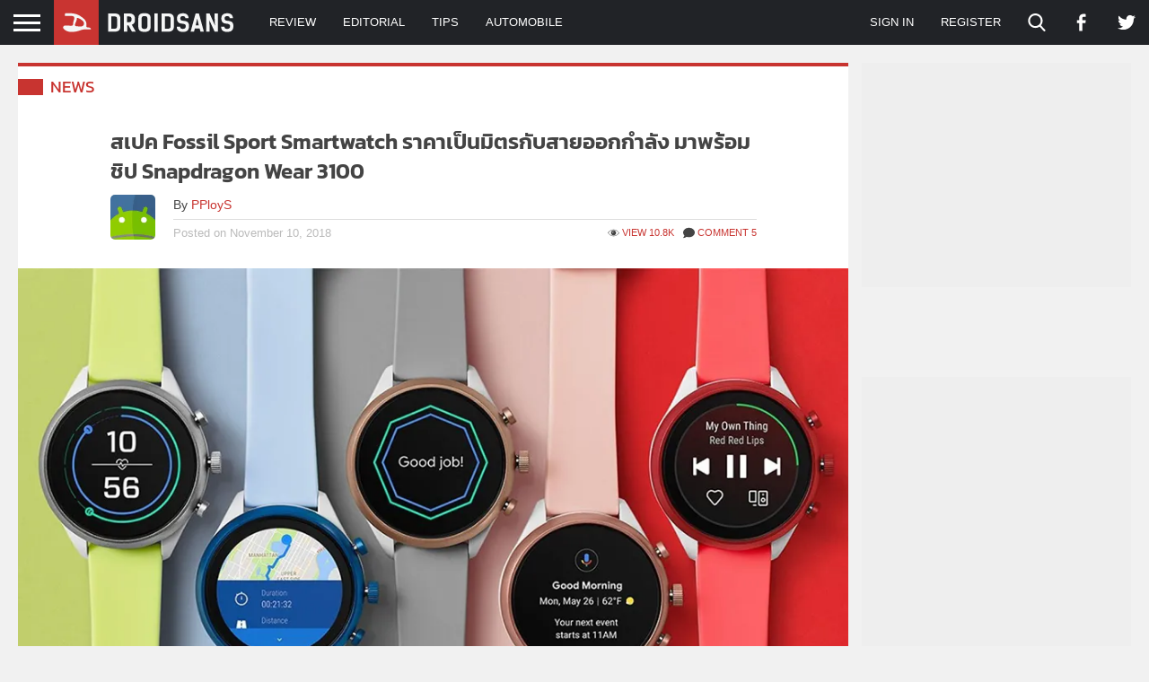

--- FILE ---
content_type: text/html; charset=UTF-8
request_url: https://droidsans.com/spec-fossil-sport/
body_size: 37358
content:
<!DOCTYPE html><html lang="en-US" class="lang-th"><head><meta charset="UTF-8" /><meta http-equiv="X-UA-Compatible" content="IE=edge"><meta content="width=device-width, initial-scale=1" name="viewport"/><link href="https://securepubads.g.doubleclick.net" crossorigin rel="preconnect"><link href="https://static.xx.fbcdn.net" crossorigin rel="preconnect"><meta name='robots' content='index, follow, max-image-preview:large, max-snippet:-1, max-video-preview:-1' /><style>img:is([sizes="auto" i],[sizes^="auto," i]){contain-intrinsic-size:3000px 1500px}</style><title>สเปค Fossil Sport Smartwatch ราคาเป็นมิตรกับสายออกกำลัง มาพร้อมชิป Snapdragon Wear 3100 | DroidSans</title><link rel="stylesheet" href="https://images.droidsans.com/wp-content/cache/min/1/1bbbd870aa50524751afae916d407787.css" data-minify="1" /><link rel="canonical" href="https://droidsans.com/spec-fossil-sport/" /><meta property="og:locale" content="en_US" /><meta property="og:type" content="article" /><meta property="og:title" content="สเปค Fossil Sport Smartwatch ราคาเป็นมิตรกับสายออกกำลัง มาพร้อมชิป Snapdragon Wear 3100 | DroidSans" /><meta property="og:description" content="วันนี้ Fossil ได้ประกาศเปิดตัว Smartwatch ตัวใหม่ที่มีชื่อว่า Fossil Sport จากชื่อก็พอจะเดากันได้ว่าเป็น Smartwatch สายฟิตเนสแน่นอน โดย Fossil Sport นั้นใช้ระบบปฏิบัติการ WearOS เวอร์ชั่นล่าสุดที่ปรับปรุงเรื่องฟีเจอร์เกี่ยวกับการออกกำลังให้ดีขึ้นรวมถึง UI การใช้งาน แถมยังใช้ชิป Snapdragon Wear 3100 ตัวล่าสุด Fossil Sport นั้นมีหน้าปัดมาให้เลือก 2 ไซส์คือหน้าปัดขนาด 41mm ที่มากับสาย 18mm และหน้าปัด 43mm ที่มากับสาย 22mm ตัวเรือนทำมาจากอะลูมิเนียมและ Nylon เลยทำให้มีน้ำหนักเบา ส่วนสายเป็น Silicone มีให้เลือกหลายสีสัน แบตเตอรี่ของ Fossil Sport อยู่ที่ 350mAh สามารถใช้งานอยู่ได้ทั้งวันเลยและยังมีโหมด Low Power แบบอัตโนมัติที่จะช่วยยืดอายุแบตเตอรี่ให้อยู่ได้เพิ่มถึง 2 วันเลย แน่นอนว่าเป็น Smartwatch สำหรับสายออกกำลังก็ต้องมาพร้อมกับฟีเจอร์เกี่ยวกับเรื่องออกกำลังเช่น..." /><meta property="og:url" content="https://droidsans.com/spec-fossil-sport/" /><meta property="og:site_name" content="DroidSans" /><meta property="article:publisher" content="https://www.facebook.com/droidsans/" /><meta property="article:published_time" content="2018-11-10T02:14:32+00:00" /><meta property="og:image" content="https://images.droidsans.com/wp-content/uploads/2018/11/Fossil-Sport-00.jpg" /><meta property="og:image:width" content="1000" /><meta property="og:image:height" content="600" /><meta property="og:image:type" content="image/jpeg" /><meta name="author" content="PPloyS" /><meta name="twitter:card" content="summary_large_image" /><meta name="twitter:creator" content="@droidsans" /><meta name="twitter:site" content="@droidsans" /> <script type="application/ld+json" class="yoast-schema-graph">{"@context":"https://schema.org","@graph":[{"@type":"Article","@id":"https://droidsans.com/spec-fossil-sport/#article","isPartOf":{"@id":"https://droidsans.com/spec-fossil-sport/"},"author":{"name":"PPloyS","@id":"https://droidsans.com/#/schema/person/51bae03a81eb62e8cefb8c19fe640619"},"headline":"สเปค Fossil Sport Smartwatch ราคาเป็นมิตรกับสายออกกำลัง มาพร้อมชิป Snapdragon Wear 3100","datePublished":"2018-11-10T02:14:32+00:00","mainEntityOfPage":{"@id":"https://droidsans.com/spec-fossil-sport/"},"wordCount":104,"commentCount":5,"publisher":{"@id":"https://droidsans.com/#organization"},"image":{"@id":"https://droidsans.com/spec-fossil-sport/#primaryimage"},"thumbnailUrl":"https://images.droidsans.com/wp-content/uploads/2018/11/Fossil-Sport-00.jpg","keywords":["Fossil","Fossil Sport","Smartwatch","WearOS"],"articleSection":["News"],"inLanguage":"en-US","potentialAction":[{"@type":"CommentAction","name":"Comment","target":["https://droidsans.com/spec-fossil-sport/#respond"]}]},{"@type":"WebPage","@id":"https://droidsans.com/spec-fossil-sport/","url":"https://droidsans.com/spec-fossil-sport/","name":"สเปค Fossil Sport Smartwatch ราคาเป็นมิตรกับสายออกกำลัง มาพร้อมชิป Snapdragon Wear 3100 | DroidSans","isPartOf":{"@id":"https://droidsans.com/#website"},"primaryImageOfPage":{"@id":"https://droidsans.com/spec-fossil-sport/#primaryimage"},"image":{"@id":"https://droidsans.com/spec-fossil-sport/#primaryimage"},"thumbnailUrl":"https://images.droidsans.com/wp-content/uploads/2018/11/Fossil-Sport-00.jpg","datePublished":"2018-11-10T02:14:32+00:00","breadcrumb":{"@id":"https://droidsans.com/spec-fossil-sport/#breadcrumb"},"inLanguage":"en-US","potentialAction":[{"@type":"ReadAction","target":["https://droidsans.com/spec-fossil-sport/"]}]},{"@type":"ImageObject","inLanguage":"en-US","@id":"https://droidsans.com/spec-fossil-sport/#primaryimage","url":"https://images.droidsans.com/wp-content/uploads/2018/11/Fossil-Sport-00.jpg","contentUrl":"https://images.droidsans.com/wp-content/uploads/2018/11/Fossil-Sport-00.jpg","width":1000,"height":600},{"@type":"BreadcrumbList","@id":"https://droidsans.com/spec-fossil-sport/#breadcrumb","itemListElement":[{"@type":"ListItem","position":1,"name":"Home","item":"https://droidsans.com/"},{"@type":"ListItem","position":2,"name":"สเปค Fossil Sport Smartwatch ราคาเป็นมิตรกับสายออกกำลัง มาพร้อมชิป Snapdragon Wear 3100"}]},{"@type":"WebSite","@id":"https://droidsans.com/#website","url":"https://droidsans.com/","name":"DroidSans","description":"The First Android Community in Thailand","publisher":{"@id":"https://droidsans.com/#organization"},"potentialAction":[{"@type":"SearchAction","target":{"@type":"EntryPoint","urlTemplate":"https://droidsans.com/?s={search_term_string}"},"query-input":{"@type":"PropertyValueSpecification","valueRequired":true,"valueName":"search_term_string"}}],"inLanguage":"en-US"},{"@type":"Organization","@id":"https://droidsans.com/#organization","name":"Droidsans","url":"https://droidsans.com/","logo":{"@type":"ImageObject","inLanguage":"en-US","@id":"https://droidsans.com/#/schema/logo/image/","url":"https://images.droidsans.com/wp-content/uploads/2018/09/droidsans-logo-190x36e.png","contentUrl":"https://images.droidsans.com/wp-content/uploads/2018/09/droidsans-logo-190x36e.png","width":600,"height":256,"caption":"Droidsans"},"image":{"@id":"https://droidsans.com/#/schema/logo/image/"},"sameAs":["https://www.facebook.com/droidsans/","https://x.com/droidsans","https://www.youtube.com/droidsans"]},{"@type":"Person","@id":"https://droidsans.com/#/schema/person/51bae03a81eb62e8cefb8c19fe640619","name":"PPloyS","image":{"@type":"ImageObject","inLanguage":"en-US","@id":"https://droidsans.com/#/schema/person/image/","url":"https://images.droidsans.com/wp-content/uploads/2023/09/avatar.png","contentUrl":"https://images.droidsans.com/wp-content/uploads/2023/09/avatar.png","caption":"PPloyS"},"url":"https://droidsans.com/author/pploys/"}]}</script> <link rel='dns-prefetch' href='//stats.wp.com' /><link rel='dns-prefetch' href='//images.droidsans.com' /><style id='classic-theme-styles-inline-css' type='text/css'>
/*! This file is auto-generated */
.wp-block-button__link{color:#fff;background-color:#32373c;border-radius:9999px;box-shadow:none;text-decoration:none;padding:calc(.667em + 2px) calc(1.333em + 2px);font-size:1.125em}.wp-block-file__button{background:#32373c;color:#fff;text-decoration:none}</style><style id='global-styles-inline-css' type='text/css'>:root{--wp--preset--aspect-ratio--square:1;--wp--preset--aspect-ratio--4-3:4/3;--wp--preset--aspect-ratio--3-4:3/4;--wp--preset--aspect-ratio--3-2:3/2;--wp--preset--aspect-ratio--2-3:2/3;--wp--preset--aspect-ratio--16-9:16/9;--wp--preset--aspect-ratio--9-16:9/16;--wp--preset--color--black:#000;--wp--preset--color--cyan-bluish-gray:#abb8c3;--wp--preset--color--white:#fff;--wp--preset--color--pale-pink:#f78da7;--wp--preset--color--vivid-red:#cf2e2e;--wp--preset--color--luminous-vivid-orange:#ff6900;--wp--preset--color--luminous-vivid-amber:#fcb900;--wp--preset--color--light-green-cyan:#7bdcb5;--wp--preset--color--vivid-green-cyan:#00d084;--wp--preset--color--pale-cyan-blue:#8ed1fc;--wp--preset--color--vivid-cyan-blue:#0693e3;--wp--preset--color--vivid-purple:#9b51e0;--wp--preset--color--droidsans-red:#c83430;--wp--preset--color--droidsans-darkred:#8a2421;--wp--preset--color--droidsans-grey:#777;--wp--preset--color--droidsans-darkgrey:#444;--wp--preset--color--droidsans-blue:#38a9db;--wp--preset--color--droidsans-green:#008a2d;--wp--preset--color--droidsans-black:#212327;--wp--preset--gradient--vivid-cyan-blue-to-vivid-purple:linear-gradient(135deg,rgba(6,147,227,1) 0%,rgb(155,81,224) 100%);--wp--preset--gradient--light-green-cyan-to-vivid-green-cyan:linear-gradient(135deg,rgb(122,220,180) 0%,rgb(0,208,130) 100%);--wp--preset--gradient--luminous-vivid-amber-to-luminous-vivid-orange:linear-gradient(135deg,rgba(252,185,0,1) 0%,rgba(255,105,0,1) 100%);--wp--preset--gradient--luminous-vivid-orange-to-vivid-red:linear-gradient(135deg,rgba(255,105,0,1) 0%,rgb(207,46,46) 100%);--wp--preset--gradient--very-light-gray-to-cyan-bluish-gray:linear-gradient(135deg,rgb(238,238,238) 0%,rgb(169,184,195) 100%);--wp--preset--gradient--cool-to-warm-spectrum:linear-gradient(135deg,rgb(74,234,220) 0%,rgb(151,120,209) 20%,rgb(207,42,186) 40%,rgb(238,44,130) 60%,rgb(251,105,98) 80%,rgb(254,248,76) 100%);--wp--preset--gradient--blush-light-purple:linear-gradient(135deg,rgb(255,206,236) 0%,rgb(152,150,240) 100%);--wp--preset--gradient--blush-bordeaux:linear-gradient(135deg,rgb(254,205,165) 0%,rgb(254,45,45) 50%,rgb(107,0,62) 100%);--wp--preset--gradient--luminous-dusk:linear-gradient(135deg,rgb(255,203,112) 0%,rgb(199,81,192) 50%,rgb(65,88,208) 100%);--wp--preset--gradient--pale-ocean:linear-gradient(135deg,rgb(255,245,203) 0%,rgb(182,227,212) 50%,rgb(51,167,181) 100%);--wp--preset--gradient--electric-grass:linear-gradient(135deg,rgb(202,248,128) 0%,rgb(113,206,126) 100%);--wp--preset--gradient--midnight:linear-gradient(135deg,rgb(2,3,129) 0%,rgb(40,116,252) 100%);--wp--preset--font-size--small:13px;--wp--preset--font-size--medium:20px;--wp--preset--font-size--large:36px;--wp--preset--font-size--x-large:42px;--wp--preset--font-size--regular:16px;--wp--preset--spacing--20:.44rem;--wp--preset--spacing--30:.67rem;--wp--preset--spacing--40:1rem;--wp--preset--spacing--50:1.5rem;--wp--preset--spacing--60:2.25rem;--wp--preset--spacing--70:3.38rem;--wp--preset--spacing--80:5.06rem;--wp--preset--shadow--natural:6px 6px 9px rgba(0,0,0,.2);--wp--preset--shadow--deep:12px 12px 50px rgba(0,0,0,.4);--wp--preset--shadow--sharp:6px 6px 0 rgba(0,0,0,.2);--wp--preset--shadow--outlined:6px 6px 0 -3px rgba(255,255,255,1),6px 6px rgba(0,0,0,1);--wp--preset--shadow--crisp:6px 6px 0 rgba(0,0,0,1)}.has-black-color{color:var(--wp--preset--color--black)!important}.has-cyan-bluish-gray-color{color:var(--wp--preset--color--cyan-bluish-gray)!important}.has-white-color{color:var(--wp--preset--color--white)!important}.has-pale-pink-color{color:var(--wp--preset--color--pale-pink)!important}.has-vivid-red-color{color:var(--wp--preset--color--vivid-red)!important}.has-luminous-vivid-orange-color{color:var(--wp--preset--color--luminous-vivid-orange)!important}.has-luminous-vivid-amber-color{color:var(--wp--preset--color--luminous-vivid-amber)!important}.has-light-green-cyan-color{color:var(--wp--preset--color--light-green-cyan)!important}.has-vivid-green-cyan-color{color:var(--wp--preset--color--vivid-green-cyan)!important}.has-pale-cyan-blue-color{color:var(--wp--preset--color--pale-cyan-blue)!important}.has-vivid-cyan-blue-color{color:var(--wp--preset--color--vivid-cyan-blue)!important}.has-vivid-purple-color{color:var(--wp--preset--color--vivid-purple)!important}.has-black-background-color{background-color:var(--wp--preset--color--black)!important}.has-cyan-bluish-gray-background-color{background-color:var(--wp--preset--color--cyan-bluish-gray)!important}.has-white-background-color{background-color:var(--wp--preset--color--white)!important}.has-pale-pink-background-color{background-color:var(--wp--preset--color--pale-pink)!important}.has-vivid-red-background-color{background-color:var(--wp--preset--color--vivid-red)!important}.has-luminous-vivid-orange-background-color{background-color:var(--wp--preset--color--luminous-vivid-orange)!important}.has-luminous-vivid-amber-background-color{background-color:var(--wp--preset--color--luminous-vivid-amber)!important}.has-light-green-cyan-background-color{background-color:var(--wp--preset--color--light-green-cyan)!important}.has-vivid-green-cyan-background-color{background-color:var(--wp--preset--color--vivid-green-cyan)!important}.has-pale-cyan-blue-background-color{background-color:var(--wp--preset--color--pale-cyan-blue)!important}.has-vivid-cyan-blue-background-color{background-color:var(--wp--preset--color--vivid-cyan-blue)!important}.has-vivid-purple-background-color{background-color:var(--wp--preset--color--vivid-purple)!important}.has-black-border-color{border-color:var(--wp--preset--color--black)!important}.has-cyan-bluish-gray-border-color{border-color:var(--wp--preset--color--cyan-bluish-gray)!important}.has-white-border-color{border-color:var(--wp--preset--color--white)!important}.has-pale-pink-border-color{border-color:var(--wp--preset--color--pale-pink)!important}.has-vivid-red-border-color{border-color:var(--wp--preset--color--vivid-red)!important}.has-luminous-vivid-orange-border-color{border-color:var(--wp--preset--color--luminous-vivid-orange)!important}.has-luminous-vivid-amber-border-color{border-color:var(--wp--preset--color--luminous-vivid-amber)!important}.has-light-green-cyan-border-color{border-color:var(--wp--preset--color--light-green-cyan)!important}.has-vivid-green-cyan-border-color{border-color:var(--wp--preset--color--vivid-green-cyan)!important}.has-pale-cyan-blue-border-color{border-color:var(--wp--preset--color--pale-cyan-blue)!important}.has-vivid-cyan-blue-border-color{border-color:var(--wp--preset--color--vivid-cyan-blue)!important}.has-vivid-purple-border-color{border-color:var(--wp--preset--color--vivid-purple)!important}.has-vivid-cyan-blue-to-vivid-purple-gradient-background{background:var(--wp--preset--gradient--vivid-cyan-blue-to-vivid-purple)!important}.has-light-green-cyan-to-vivid-green-cyan-gradient-background{background:var(--wp--preset--gradient--light-green-cyan-to-vivid-green-cyan)!important}.has-luminous-vivid-amber-to-luminous-vivid-orange-gradient-background{background:var(--wp--preset--gradient--luminous-vivid-amber-to-luminous-vivid-orange)!important}.has-luminous-vivid-orange-to-vivid-red-gradient-background{background:var(--wp--preset--gradient--luminous-vivid-orange-to-vivid-red)!important}.has-very-light-gray-to-cyan-bluish-gray-gradient-background{background:var(--wp--preset--gradient--very-light-gray-to-cyan-bluish-gray)!important}.has-cool-to-warm-spectrum-gradient-background{background:var(--wp--preset--gradient--cool-to-warm-spectrum)!important}.has-blush-light-purple-gradient-background{background:var(--wp--preset--gradient--blush-light-purple)!important}.has-blush-bordeaux-gradient-background{background:var(--wp--preset--gradient--blush-bordeaux)!important}.has-luminous-dusk-gradient-background{background:var(--wp--preset--gradient--luminous-dusk)!important}.has-pale-ocean-gradient-background{background:var(--wp--preset--gradient--pale-ocean)!important}.has-electric-grass-gradient-background{background:var(--wp--preset--gradient--electric-grass)!important}.has-midnight-gradient-background{background:var(--wp--preset--gradient--midnight)!important}.has-small-font-size{font-size:var(--wp--preset--font-size--small)!important}.has-medium-font-size{font-size:var(--wp--preset--font-size--medium)!important}.has-large-font-size{font-size:var(--wp--preset--font-size--large)!important}.has-x-large-font-size{font-size:var(--wp--preset--font-size--x-large)!important}:root :where(.wp-block-pullquote){font-size:1.5em;line-height:1.6}</style><style id='akismet-widget-style-inline-css' type='text/css'>.a-stats{--akismet-color-mid-green:#357b49;--akismet-color-white:#fff;--akismet-color-light-grey:#f6f7f7;max-width:350px;width:auto}.a-stats *{all:unset;box-sizing:border-box}.a-stats strong{font-weight:600}.a-stats a.a-stats__link,.a-stats a.a-stats__link:visited,.a-stats a.a-stats__link:active{background:var(--akismet-color-mid-green);border:none;box-shadow:none;border-radius:8px;color:var(--akismet-color-white);cursor:pointer;display:block;font-family:-apple-system,BlinkMacSystemFont,'Segoe UI','Roboto','Oxygen-Sans','Ubuntu','Cantarell','Helvetica Neue',sans-serif;font-weight:500;padding:12px;text-align:center;text-decoration:none;transition:all 0.2s ease}.widget .a-stats a.a-stats__link:focus{background:var(--akismet-color-mid-green);color:var(--akismet-color-white);text-decoration:none}.a-stats a.a-stats__link:hover{filter:brightness(110%);box-shadow:0 4px 12px rgba(0,0,0,.06),0 0 2px rgba(0,0,0,.16)}.a-stats .count{color:var(--akismet-color-white);display:block;font-size:1.5em;line-height:1.4;padding:0 13px;white-space:nowrap}</style><style id='moove_gdpr_frontend-inline-css' type='text/css'>#moove_gdpr_cookie_modal,#moove_gdpr_cookie_info_bar,.gdpr_cookie_settings_shortcode_content{font-family:Nunito,sans-serif}#moove_gdpr_save_popup_settings_button{background-color:#373737;color:#fff}#moove_gdpr_save_popup_settings_button:hover{background-color:#000}#moove_gdpr_cookie_info_bar .moove-gdpr-info-bar-container .moove-gdpr-info-bar-content a.mgbutton,#moove_gdpr_cookie_info_bar .moove-gdpr-info-bar-container .moove-gdpr-info-bar-content button.mgbutton{background-color:#c7392f}#moove_gdpr_cookie_modal .moove-gdpr-modal-content .moove-gdpr-modal-footer-content .moove-gdpr-button-holder a.mgbutton,#moove_gdpr_cookie_modal .moove-gdpr-modal-content .moove-gdpr-modal-footer-content .moove-gdpr-button-holder button.mgbutton,.gdpr_cookie_settings_shortcode_content .gdpr-shr-button.button-green{background-color:#c7392f;border-color:#c7392f}#moove_gdpr_cookie_modal .moove-gdpr-modal-content .moove-gdpr-modal-footer-content .moove-gdpr-button-holder a.mgbutton:hover,#moove_gdpr_cookie_modal .moove-gdpr-modal-content .moove-gdpr-modal-footer-content .moove-gdpr-button-holder button.mgbutton:hover,.gdpr_cookie_settings_shortcode_content .gdpr-shr-button.button-green:hover{background-color:#fff;color:#c7392f}#moove_gdpr_cookie_modal .moove-gdpr-modal-content .moove-gdpr-modal-close i,#moove_gdpr_cookie_modal .moove-gdpr-modal-content .moove-gdpr-modal-close span.gdpr-icon{background-color:#c7392f;border:1px solid #c7392f}#moove_gdpr_cookie_info_bar span.change-settings-button.focus-g,#moove_gdpr_cookie_info_bar span.change-settings-button:focus,#moove_gdpr_cookie_info_bar button.change-settings-button.focus-g,#moove_gdpr_cookie_info_bar button.change-settings-button:focus{-webkit-box-shadow:0 0 1px 3px #c7392f;-moz-box-shadow:0 0 1px 3px #c7392f;box-shadow:0 0 1px 3px #c7392f}#moove_gdpr_cookie_modal .moove-gdpr-modal-content .moove-gdpr-modal-close i:hover,#moove_gdpr_cookie_modal .moove-gdpr-modal-content .moove-gdpr-modal-close span.gdpr-icon:hover,#moove_gdpr_cookie_info_bar span[data-href]>u.change-settings-button{color:#c7392f}#moove_gdpr_cookie_modal .moove-gdpr-modal-content .moove-gdpr-modal-left-content #moove-gdpr-menu li.menu-item-selected a span.gdpr-icon,#moove_gdpr_cookie_modal .moove-gdpr-modal-content .moove-gdpr-modal-left-content #moove-gdpr-menu li.menu-item-selected button span.gdpr-icon{color:inherit}#moove_gdpr_cookie_modal .moove-gdpr-modal-content .moove-gdpr-modal-left-content #moove-gdpr-menu li a span.gdpr-icon,#moove_gdpr_cookie_modal .moove-gdpr-modal-content .moove-gdpr-modal-left-content #moove-gdpr-menu li button span.gdpr-icon{color:inherit}#moove_gdpr_cookie_modal .gdpr-acc-link{line-height:0;font-size:0;color:transparent;position:absolute}#moove_gdpr_cookie_modal .moove-gdpr-modal-content .moove-gdpr-modal-close:hover i,#moove_gdpr_cookie_modal .moove-gdpr-modal-content .moove-gdpr-modal-left-content #moove-gdpr-menu li a,#moove_gdpr_cookie_modal .moove-gdpr-modal-content .moove-gdpr-modal-left-content #moove-gdpr-menu li button,#moove_gdpr_cookie_modal .moove-gdpr-modal-content .moove-gdpr-modal-left-content #moove-gdpr-menu li button i,#moove_gdpr_cookie_modal .moove-gdpr-modal-content .moove-gdpr-modal-left-content #moove-gdpr-menu li a i,#moove_gdpr_cookie_modal .moove-gdpr-modal-content .moove-gdpr-tab-main .moove-gdpr-tab-main-content a:hover,#moove_gdpr_cookie_info_bar.moove-gdpr-dark-scheme .moove-gdpr-info-bar-container .moove-gdpr-info-bar-content a.mgbutton:hover,#moove_gdpr_cookie_info_bar.moove-gdpr-dark-scheme .moove-gdpr-info-bar-container .moove-gdpr-info-bar-content button.mgbutton:hover,#moove_gdpr_cookie_info_bar.moove-gdpr-dark-scheme .moove-gdpr-info-bar-container .moove-gdpr-info-bar-content a:hover,#moove_gdpr_cookie_info_bar.moove-gdpr-dark-scheme .moove-gdpr-info-bar-container .moove-gdpr-info-bar-content button:hover,#moove_gdpr_cookie_info_bar.moove-gdpr-dark-scheme .moove-gdpr-info-bar-container .moove-gdpr-info-bar-content span.change-settings-button:hover,#moove_gdpr_cookie_info_bar.moove-gdpr-dark-scheme .moove-gdpr-info-bar-container .moove-gdpr-info-bar-content button.change-settings-button:hover,#moove_gdpr_cookie_info_bar.moove-gdpr-dark-scheme .moove-gdpr-info-bar-container .moove-gdpr-info-bar-content u.change-settings-button:hover,#moove_gdpr_cookie_info_bar span[data-href]>u.change-settings-button,#moove_gdpr_cookie_info_bar.moove-gdpr-dark-scheme .moove-gdpr-info-bar-container .moove-gdpr-info-bar-content a.mgbutton.focus-g,#moove_gdpr_cookie_info_bar.moove-gdpr-dark-scheme .moove-gdpr-info-bar-container .moove-gdpr-info-bar-content button.mgbutton.focus-g,#moove_gdpr_cookie_info_bar.moove-gdpr-dark-scheme .moove-gdpr-info-bar-container .moove-gdpr-info-bar-content a.focus-g,#moove_gdpr_cookie_info_bar.moove-gdpr-dark-scheme .moove-gdpr-info-bar-container .moove-gdpr-info-bar-content button.focus-g,#moove_gdpr_cookie_info_bar.moove-gdpr-dark-scheme .moove-gdpr-info-bar-container .moove-gdpr-info-bar-content a.mgbutton:focus,#moove_gdpr_cookie_info_bar.moove-gdpr-dark-scheme .moove-gdpr-info-bar-container .moove-gdpr-info-bar-content button.mgbutton:focus,#moove_gdpr_cookie_info_bar.moove-gdpr-dark-scheme .moove-gdpr-info-bar-container .moove-gdpr-info-bar-content a:focus,#moove_gdpr_cookie_info_bar.moove-gdpr-dark-scheme .moove-gdpr-info-bar-container .moove-gdpr-info-bar-content button:focus,#moove_gdpr_cookie_info_bar.moove-gdpr-dark-scheme .moove-gdpr-info-bar-container .moove-gdpr-info-bar-content span.change-settings-button.focus-g,span.change-settings-button:focus,button.change-settings-button.focus-g,button.change-settings-button:focus,#moove_gdpr_cookie_info_bar.moove-gdpr-dark-scheme .moove-gdpr-info-bar-container .moove-gdpr-info-bar-content u.change-settings-button.focus-g,#moove_gdpr_cookie_info_bar.moove-gdpr-dark-scheme .moove-gdpr-info-bar-container .moove-gdpr-info-bar-content u.change-settings-button:focus{color:#c7392f}#moove_gdpr_cookie_modal .moove-gdpr-branding.focus-g span,#moove_gdpr_cookie_modal .moove-gdpr-modal-content .moove-gdpr-tab-main a.focus-g{color:#c7392f}#moove_gdpr_cookie_modal.gdpr_lightbox-hide{display:none}</style> <script type="text/javascript" src="https://images.droidsans.com/wp-includes/js/dist/vendor/react.min.js" id="react-js"></script> <script type="text/javascript" src="https://images.droidsans.com/wp-includes/js/dist/vendor/react-dom.min.js" id="react-dom-js"></script> <script data-minify="1" type="text/javascript" async="async" src="https://images.droidsans.com/wp-content/cache/min/1/wp-content/plugins/advance-custom-html/build/view-32e1b4feb0e2d1ed6f10a5c8c433c8cd.js" id="bplugins-custom-html-script-js"></script> <link rel="alternate" title="oEmbed (JSON)" type="application/json+oembed" href="https://droidsans.com/wp-json/oembed/1.0/embed?url=https%3A%2F%2Fdroidsans.com%2Fspec-fossil-sport%2F" /><link rel="alternate" title="oEmbed (XML)" type="text/xml+oembed" href="https://droidsans.com/wp-json/oembed/1.0/embed?url=https%3A%2F%2Fdroidsans.com%2Fspec-fossil-sport%2F&#038;format=xml" /> <script async src="https://pagead2.googlesyndication.com/pagead/js/adsbygoogle.js?client=ca-pub-2737154908577762"
     crossorigin="anonymous"></script> <style>img#wpstats{display:none}</style><link rel="apple-touch-icon" sizes="180x180" href="https://images.droidsans.com/apple-touch-icon.png"><link rel="icon" type="image/png" sizes="32x32" href="https://images.droidsans.com/favicon-32x32.png"><link rel="icon" type="image/png" sizes="16x16" href="https://images.droidsans.com/favicon-16x16.png"><link rel="manifest" href="/site.webmanifest"><link rel="mask-icon" href="https://images.droidsans.com/safari-pinned-tab.svg" color="#c83430"><meta name="msapplication-TileColor" content="#c83430"><meta name="theme-color" content="#c83430"><link rel="preload" href="https://droidsans.com/wp-content/themes/droidsans/assets/fonts/kanit/kanit-v12-thai_latin-regular.woff2" as="font" type="font/woff2" crossorigin="anonymous"><link rel="preload" href="https://droidsans.com/wp-content/themes/droidsans/assets/fonts/kanit/kanit-v12-thai_latin-600.woff2" as="font" type="font/woff2" crossorigin="anonymous"><style>@font-face{font-family:"Kanit";font-style:normal;font-weight:400;font-display:optional;src:url(/wp-content/themes/droidsans/assets/fonts/kanit/kanit-v12-thai_latin-regular.woff2) format("woff2")}@font-face{font-family:"Kanit";font-style:normal;font-weight:700;font-display:optional;src:url(/wp-content/themes/droidsans/assets/fonts/kanit/kanit-v12-thai_latin-600.woff2) format("woff2")}html,body,div,span,applet,object,iframe,h1,h2,h3,h4,h5,h6,p,blockquote,pre,a,abbr,acronym,address,big,cite,code,del,dfn,em,img,ins,kbd,q,s,samp,small,strike,strong,sub,sup,tt,var,b,u,i,center,dl,dt,dd,ol,ul,li,fieldset,form,label,legend,table,caption,tbody,tfoot,thead,tr,th,td,article,aside,canvas,details,embed,figure,figcaption,footer,header,hgroup,menu,nav,output,ruby,section,summary,time,mark,audio,video{margin:0;padding:0;border:0;font-size:100%;font:inherit;vertical-align:baseline}article,aside,details,figcaption,figure,footer,header,hgroup,menu,nav,section{display:block}body{line-height:1}ol,ul{list-style:none}blockquote,q{quotes:none}blockquote:before,blockquote:after,q:before,q:after{content:"";content:none}table{border-collapse:collapse;border-spacing:0}*{box-sizing:border-box}html,body{min-width:320px}body{min-height:100vh;display:flex;flex-direction:column;background:#f1f1f1;overflow-y:scroll;overflow-x:hidden}body.admin-bar{min-height:calc(100vh - 32px)}#s-main{flex-grow:1;margin-top:50px}html{font-size:16px}body{font-family:sans-serif;font-size:1rem;color:#444;line-height:1.56}h1,h2,h3,h4,h5,h6{font-family:"Kanit",sans-serif;font-weight:700;line-height:1.4}small,.has-small-font-size{font-size:.8rem}h1{font-size:2rem}h2{font-size:1.6rem}h3{font-size:1.25rem}h4{font-size:1.125rem}h5,h6{font-size:1rem}.droidsans-block-preview{background:#eaeaea;padding:50px;text-align:center}.emertx-block,.droidsans-block{margin-top:30px;margin-bottom:30px}.emertx-block:last-child,.droidsans-block:last-child{margin-bottom:0}@media(max-width:991px){.droidsans-block{margin-top:60px;margin-bottom:60px}}@media(max-width:767px){.droidsans-block{margin-top:50px;margin-bottom:50px}}.screen-reader-text,.visual-hidden{border:0;clip:rect(0,0,0,0);height:1px;margin:-1px;overflow:hidden;padding:0;position:absolute;width:1px}a{color:#c83430;text-decoration:none;transition:.2s}a:visited{color:#c83430}a:focus,a:active{color:#c83430}a:hover{color:#8a2421}strong{font-weight:700}i,em{font-style:italic}p{margin-bottom:1.5em}p:last-child{margin-bottom:0}.c{max-width:1400px;margin-left:auto;margin-right:auto;width:100%}.c-md{max-width:1080px;margin-left:auto;margin-right:auto;width:100%}.c-sm{max-width:720px;margin-left:auto;margin-right:auto;width:100%}@keyframes skeleton{from{left:-150px}to{left:100%}}@media(max-width:1440px){.c{margin-left:20px;margin-right:20px;max-width:none;width:auto}}@media(max-width:1120px){.c-md{margin-left:20px;margin-right:20px;max-width:none;width:auto}}@media(max-width:940px){.c-sm{margin-left:20px;margin-right:20px;width:auto;max-width:none}}@media(max-width:567px){.c{margin-left:10px;margin-right:10px}}#s-header{position:fixed;top:0;left:0;right:0;height:50px;background:#212327;display:flex;align-items:stretch;z-index:1100;will-change:height;transition:.2s ease-in-out}#s-header.stuck{height:40px}.admin-bar #s-header{top:32px}#s-header .w-logo{position:relative;width:200px;overflow:hidden;display:flex;align-items:center}#s-header .w-logo a{display:block}#s-header .w-logo svg{display:block;width:100%;height:auto}#s-header .w-menu{display:flex;align-items:stretch}#s-header .w-menu>ul{position:relative}#s-header .w-menu>ul,#s-header .w-menu>ul>li{display:flex;align-items:stretch}#s-header .w-menu>ul ul{position:absolute;right:0;top:100%;background:#212327;z-index:999;transition:.1s ease-in-out;transform-origin:left top;transform:scaleY(0);min-width:100px;width:100%}#s-header .w-menu>ul ul.open{transform:scaleY(1)}#s-header .w-menu>ul ul li{border-top:1px solid #444}#s-header .w-menu>ul ul a{justify-content:flex-start;padding:10px 15px}#s-header .w-menu>ul ul a:hover{background:#444}#s-header .w-menu a{display:flex;justify-content:center;align-items:center;font-size:.8125rem;text-transform:uppercase;padding:0 15px;color:#fff}#s-header .w-toph-menu{flex-grow:1;margin-left:25px;flex-grow:1}#s-header .w-icon-bar{display:flex;align-items:stretch}#s-header .w-icon-bar a{display:flex;align-items:center;padding:0 15px}#s-header .w-icon-bar svg{display:block;height:20px;width:20px}#s-header .w-icon-bar svg path{transition:fill .2s}#s-header .menu-my-profile img{display:block;width:30px;height:auto;margin-right:5px}#s-header .menu-my-profile svg{display:block;margin-left:5px}#s-header .w-search{position:relative}#s-header .search-form{overflow:hidden;position:absolute;right:0;bottom:-50px;box-shadow:0 2px 3px 0 rgba(0,0,0,.3);background:#fff;transition:.2s ease-in-out;transform-origin:left top;transform:scaleY(0);z-index:999}.burger{width:60px;height:100%;display:flex;flex-direction:column;align-items:center;justify-content:center;cursor:pointer}.burger span{width:30px;height:3px;margin-bottom:5px;background:#fff;display:block;transition:transform .3s cubic-bezier(.77,.2,.05,1),background .3s cubic-bezier(.77,.2,.05,1),opacity .35s ease}.burger span:first-child{transform-origin:0% 0%}.burger span:last-child{transform-origin:0% 100%;margin-bottom:0}#flyout-menu{position:fixed;top:0;bottom:0;left:0;transform:translateX(-370px);width:370px;height:100%}#flyout-overlay{opacity:0;width:100%;height:0;position:fixed;top:0;left:0}#s-footer{background:#444;padding-top:50px;font-size:.9rem;color:#777}#s-footer .ft-cols{display:grid;grid-template-columns:repeat(3,minmax(0,1fr));-moz-column-gap:40px;column-gap:40px}#s-footer .ft-col h3{color:#fff;margin-bottom:15px;text-transform:uppercase;font-size:1rem}#s-footer .ft-col a{color:#999;display:block}#s-footer .ft-col a:hover{color:#fff}#s-footer .ft-logo svg{display:block;width:200px;height:auto}#s-footer .greeting-msg{margin-top:30px;margin-bottom:30px}#s-footer .socials{display:flex;align-items:center}#s-footer .socials svg{display:block;width:18px;height:18px}#s-footer .socials li{margin-right:15px}#s-footer .socials a{opacity:.5}#s-footer .socials a:hover{opacity:1}#s-footer .f-menu li{border-top:1px solid #555;padding:8px 0}#s-footer .f-menu li:first-child{border-top:0;padding-top:0}#s-footer .team-members{display:grid;grid-template-columns:repeat(4,minmax(0,1fr));-moz-column-gap:20px;column-gap:20px;row-gap:20px}#s-footer .team-members a{display:block;text-align:center}#s-footer .team-members .avatar{border-radius:100%;overflow:hidden;margin-bottom:3px;background:#555;max-width:80px;margin-left:auto;margin-right:auto}#s-footer .team-members img{display:block;width:100%;height:auto}#s-footer .legal{background:#333;margin-top:70px;font-size:.8rem;color:#777;padding:20px 0}.dpdpa--popup{visibility:hidden}.dpdpa--popup-sidebar{visibility:hidden}.page-title{margin-bottom:30px}.post-title{font-size:1.5em;line-height:1.4}.section-title{text-transform:uppercase;color:#c83430;margin-bottom:10px;font-weight:400;font-size:1.6rem}.widget-title{border-top:4px solid #eee;position:relative;font-size:.9rem;margin-bottom:20px;display:flex;font-weight:400}.widget-title.page-title{font-size:1.6rem;text-transform:uppercase;font-weight:700}.widget-title span{border-top:4px solid #c83430;padding-top:5px;display:block;margin-top:-4px}.droidsans lite-youtube{width:100%;max-width:none}.w-page-sidebar{display:flex}.w-page-sidebar .main-area{flex-grow:1;width:calc(100% - 315px);max-width:calc(100% - 315px)}.w-page-sidebar .sidebar{margin-left:15px}.sidebar{width:300px;min-width:300px;align-self:flex-start;will-change:min-height}.sidebar .sidebar-inner{transform:translate(0,0);transform:translate3d(0,0,0);will-change:position,transform}.sidebar .droidsans-block{margin-top:0;margin-bottom:0}.sidebar .widget{margin-bottom:15px}.sidebar .widget:last-child{margin-bottom:0}.sidebar-mobile{display:none;margin-bottom:30px}.sidebar-mobile .droidsans-block{margin-top:0;margin-bottom:0}#droidsans-login-popup{display:none}.bcd{font-size:.85rem;display:flex;flex-wrap:wrap;margin-bottom:10px}.bcd a{display:flex;flex-wrap:nowrap;padding-right:.3em}.bcd a::after{content:"›";display:block;padding-left:.3em}.bcd a:last-child::after{contain:"";display:none}@media(max-width:1120px){#s-header .w-menu{justify-content:flex-end;flex:1}#s-header .w-toph-menu{display:none}#s-footer .team-members{grid-template-columns:repeat(3,minmax(0,1fr))}}@media(max-width:991px){#s-footer{padding-top:40px}#s-footer .ft-cols{grid-template-columns:repeat(2,minmax(0,1fr));row-gap:40px}#s-footer .ft-col:first-child{grid-column:1/3}#s-footer .team-members{grid-template-columns:repeat(4,minmax(0,1fr))}#s-footer .legal{margin-top:40px}.widget-title.page-title{font-size:1.25rem}}@media(max-width:900px){.w-page-sidebar{flex-direction:column}.w-page-sidebar .main-area{flex-grow:1;width:100%;max-width:none}.w-page-sidebar .sidebar{margin-left:0;margin-top:30px}.sidebar{width:100%;min-width:unset}.sidebar-mobile{display:block}}@media(max-width:782px){.admin-bar #s-header{top:46px}.admin-bar #s-header.stuck{top:0}}@media(max-width:767px){#s-header .w-logo{width:160px}#s-header .w-mem-menu .name{display:none}#s-footer .ft-cols{grid-template-columns:repeat(1,minmax(0,1fr))}#s-footer .ft-col:first-child{grid-column:auto}}@media(max-width:567px){#s-header .w-guest-menu .w-guest-reg-menu{display:none}#s-header .w-menu a,#s-header .w-icon-bar a{padding-left:10px;padding-right:10px}#flyout-menu{width:100%;top:40px;height:calc(100% - 40px);transform:translateX(-100%)}}@media(max-width:485px){#s-header .w-socials{display:none}}@media(max-width:360px){#s-header .w-logo{width:120px}}</style><style>.page-static #main-content{margin-top:20px;margin-bottom:20px;padding:40px;background:#fff;border-bottom:1px solid #ddd}.page-static-sidebar #s-main{padding-top:20px;padding-bottom:20px}.page-static-sidebar #main-content{margin-top:0;margin-bottom:0}.w-left-sidebar-parent{display:flex;align-items:flex-start}.w-left-sidebar-parent .left-sidebar{width:230px;min-width:230px;margin-right:15px}.w-left-sidebar-parent .left-content{flex-grow:1;width:calc(100% - 245px)}@media(max-width:1400px){.w-left-sidebar-parent{flex-direction:column}.w-left-sidebar-parent .left-content{order:1;width:100%}.w-left-sidebar-parent .left-sidebar{order:2;margin-right:0;width:100%;min-width:unset;margin-top:30px}}@media(max-width:991px){.page-static #main-content{padding:20px}}</style><style>.drb-gl-gpt .gpt-slot{background:#eee;margin-left:auto;margin-right:auto;position:relative}</style><style>.dr-content h1,.dr-content h2,.dr-content h3,.dr-content h4,.dr-content h5,.dr-content h6{font-weight:400;margin-bottom:10px}.dr-content p.has-text-align-center{text-align:center}.dr-content p.has-text-align-right{text-align:right}.dr-content p:empty{margin-bottom:0;padding-bottom:1.5em}.dr-content ul{list-style:disc}.dr-content ol{list-style:decimal}.dr-content ul,.dr-content ol{padding-inline-start:1.5em;margin-bottom:1.5em}.dr-content ul:last-child,.dr-content ol:last-child{margin-bottom:0}.dr-content ul li,.dr-content ol li{margin-bottom:.3em}.dr-content ul li:last-child,.dr-content ol li:last-child{margin-bottom:0}.dr-content code{font-family:monospace;border:1px solid #ddd;background:#f1f1f1;padding:5px 10px;display:block}.dr-content table{table-layout:auto;border-collapse:collapse;border:1px solid #777;width:100%;font-size:.9rem;margin-bottom:1.5em}.dr-content table thead{border-bottom:2px solid #777}.dr-content table tfoot{border-top:2px solid #777}.dr-content table th{font-weight:700}.dr-content table th,.dr-content table td{padding:10px 5px;border:1px solid #777;line-height:1.2}.dr-content .wp-block-embed,.dr-content .wp-block-file,.dr-content .wp-block-image{margin-top:30px;margin-bottom:30px}.dr-content img:not(.icv__img){max-width:100%;height:auto}.dr-content .wp-block-image img{display:block}.dr-content img[class*=wp-image]{display:block;margin-left:auto;margin-right:auto}.dr-content img[class*=wp-image].alignleft{margin-left:unset;margin-right:auto}.dr-content img[class*=wp-image].alignright{margin-right:unset;margin-left:auto}.dr-content iframe{position:relative!important}.dr-content lite-youtube>iframe{position:absolute!important}.gallery{display:grid;-moz-column-gap:10px;column-gap:10px;row-gap:10px;margin-bottom:30px}.gallery.gallery-columns-1{grid-template-columns:repeat(1,minmax(0,1fr))}.gallery.gallery-columns-2{grid-template-columns:repeat(2,minmax(0,1fr))}.gallery.gallery-columns-3{grid-template-columns:repeat(3,minmax(0,1fr))}.gallery.gallery-columns-4{grid-template-columns:repeat(4,minmax(0,1fr))}.gallery.gallery-columns-5{grid-template-columns:repeat(5,minmax(0,1fr))}.gallery.gallery-columns-6{grid-template-columns:repeat(6,minmax(0,1fr))}.gallery.gallery-columns-7{grid-template-columns:repeat(7,minmax(0,1fr))}.gallery.gallery-columns-8{grid-template-columns:repeat(8,minmax(0,1fr))}.gallery.gallery-columns-9{grid-template-columns:repeat(9,minmax(0,1fr))}.gallery a{display:block}.gallery img{display:block;max-width:100%;height:auto}.icv__img{display:none;width:100%;height:auto}.icv__control{display:none}div.wpappbox{display:none}div.wpappbox.loaded{display:block}</style><style>.post-stats{text-transform:uppercase;font-size:.7rem;color:#c83430;display:flex;align-items:center;margin-left:10px;white-space:nowrap}.post-stats:first-child{margin-left:0}.post-stats.lite svg{margin-right:6px}.post-stats svg{display:block;width:13px;height:13px;margin-right:3px}.post-stats a{color:#c83430}.post-header{border-top:4px solid #c83430;padding-top:8px}.category-bar{margin-bottom:30px;display:flex;align-items:center}.category-bar .cat-bar-strip{width:28px;height:18px;background:#c83430;margin-right:8px}.category-bar a{font-size:1.2rem;text-transform:uppercase;font-family:"Kanit",sans-serif}.w-post-author{display:flex;align-items:flex-start;margin-bottom:30px}.post-author-avatar{width:50px;border-radius:5px;overflow:hidden;margin-right:20px}.post-author-avatar img{display:block;width:100%;height:100%;-o-object-fit:cover;object-fit:cover}.post-featured-media{margin-bottom:20px}.post-featured-media img{display:block;width:100%;height:auto}.post-meta{display:flex}.post-tags{display:flex;flex-wrap:wrap;align-content:flex-start}.post-tags a{color:#fff;background:#c83430;padding:4px 10px;font-size:.8rem;margin:0 5px 5px 0;display:block}.post-tags a:hover{background-color:#8a2421}.single-post #main-content{padding:0}.single-post .w-left-sidebar-parent{margin:30px 20px}.single-post a.post-edit-link{color:#fff;background:#c83430;display:inline-block;padding:2px 10px;margin-bottom:10px;font-size:.875rem}.single-post a.post-edit-link:hover{color:#fff;background:#8a2421}.single-post .post-title{margin-bottom:10px}.single-post .post-author-body{flex-grow:1}.single-post .post-author{border-bottom:1px solid #ddd;margin-bottom:5px;padding-bottom:5px;font-size:.9rem}.single-post .post-author-meta{display:flex;align-items:center;flex-wrap:wrap}.single-post .post-date{font-size:.8rem;color:#bbb;flex-grow:1}.single-post .post-content{max-width:720px;margin-left:auto;margin-right:auto}.single-post .post-footer{margin-top:30px}.single-post .share-block{margin-top:30px}@media(max-width:1105px){.post-header .c-sm{margin-left:20px;margin-right:20px;width:auto}}@media(max-width:480px){.single-post .post-date{width:100%;margin-bottom:5px}.single-post .post-date+.post-stats{margin-left:0}}</style><style>.post-stats{text-transform:uppercase;font-size:.7rem;color:#c83430;display:flex;align-items:center;margin-left:10px;white-space:nowrap}.post-stats:first-child{margin-left:0}.post-stats.lite svg{margin-right:6px}.post-stats svg{display:block;width:13px;height:13px;margin-right:3px}.post-stats a{color:#c83430}.drb-pop-posts{background:#fff;padding:15px}.drb-pop-posts .pop-post-item{display:flex;align-items:flex-start;padding:15px 0;border-bottom:1px solid #ddd}.drb-pop-posts .pop-post-item:first-child{padding-top:0}.drb-pop-posts .pop-post-item:last-child{border-bottom:0;padding-bottom:0}.drb-pop-posts .pop-post-item figure{min-width:80px;width:80px;height:80px;overflow:hidden;margin-right:10px;position:relative}.drb-pop-posts .pop-post-item figure::before{content:"";display:block;position:absolute;top:0;left:0;right:0;bottom:0;opacity:.1;background:#212327;z-index:3;transition:opacity .2s ease-in-out}.drb-pop-posts .pop-post-item img{display:block;-o-object-fit:cover;object-fit:cover;width:100%;height:100%;position:relative;z-index:2}.drb-pop-posts .pop-post-item:hover figure::before{opacity:0}.drb-pop-posts .pop-post-body{flex-grow:1}.drb-pop-posts .pop-post-body h4{font-family:sans-serif;font-size:.875rem;line-height:20px;max-height:60px;overflow:hidden;display:-webkit-box;-webkit-line-clamp:3;-webkit-box-orient:vertical;color:#444;font-weight:400}.drb-pop-posts .pop-post-meta{display:flex;align-items:center;font-size:.7rem;color:#c83430;margin-top:10px}.drb-pop-posts .pop-post-meta .post-stats{margin-left:0;margin-right:8px}</style><link rel="preload" as="image" href="https://images.droidsans.com/wp-content/uploads/2018/11/Fossil-Sport-00.jpg" imagesrcset="https://droidsans.com/wp-content/uploads/2018/11/Fossil-Sport-00.jpg 1085w, https://droidsans.com/wp-content/uploads/2018/11/Fossil-Sport-00.jpg 770w, https://droidsans.com/wp-content/uploads/2018/11/Fossil-Sport-00.jpg 567w" imagesizes="(max-width: 899px) 100vw, 1085px"><link rel="icon" href="https://images.droidsans.com/wp-content/uploads/2017/07/cropped-logo512-32x32.png" sizes="32x32" /><link rel="icon" href="https://images.droidsans.com/wp-content/uploads/2017/07/cropped-logo512-192x192.png" sizes="192x192" /><link rel="apple-touch-icon" href="https://images.droidsans.com/wp-content/uploads/2017/07/cropped-logo512-180x180.png" /><meta name="msapplication-TileImage" content="https://images.droidsans.com/wp-content/uploads/2017/07/cropped-logo512-270x270.png" /></head><body class="post-template-default single single-post postid-1451681 single-format-standard droidsans page-static page-static-sidebar emertx"><header id="s-header" class="flyout-body"><div id="btn-burger" class="burger"> <span></span> <span></span> <span></span></div><div class="w-logo"> <a href="https://droidsans.com" rel="home" title="Droidsans"> <svg xmlns="http://www.w3.org/2000/svg" viewBox="57.08 178.62 1085.83 270.76"> <path fill="#F5F6F6" d="M421.4,259.41c26.73,0,37.8,9.62,37.8,33.03v45.09c0,22.83-11.5,32.45-37.8,32.45h-36.36V259.41H421.4z M421.4,352.03c14.37,0,17.96-5.03,17.96-15.51v-43.08c0-10.48-2.3-15.94-17.68-15.94h-16.96v74.53H421.4z"/> <path fill="#F5F6F6" d="M529.63,369.98l-21.99-38.91h-7.33v38.91h-19.83V259.41h27.88c26.73,0,39.23,9.77,39.23,33.17v5.74 c0,16.37-5.75,25.27-19.11,29.58l24.29,42.07h-23.14V369.98z M508.36,312.83c14.37,0,18.39-5.03,18.39-15.51v-3.73 c0-10.48-2.73-15.94-18.11-15.94h-8.48v35.18L508.36,312.83L508.36,312.83z"/> <path fill="#F5F6F6" d="M567.87,337.96v-46.81c0-23.4,10.21-33.03,36.93-33.03c26.73,0,37.8,9.62,37.8,33.03v46.81 c0,22.83-11.5,33.03-37.8,33.03C578.5,370.98,567.87,360.79,567.87,337.96z M622.77,336.95v-44.8c0-10.05-2.59-16.51-17.97-16.51 c-14.37,0-17.1,6.46-17.1,16.51v44.8c0,10.48,2.73,16.52,17.1,16.52C619.17,353.47,622.77,347.44,622.77,336.95z"/> <path fill="#F5F6F6" d="M685.15,370.12h-19.98V259.56h19.98V370.12z"/> <path fill="#F5F6F6" d="M745.37,259.41c26.73,0,37.79,9.62,37.79,33.03v45.09c0,22.83-11.5,32.45-37.79,32.45H709V259.41H745.37z M745.37,352.03c14.37,0,17.96-5.03,17.96-15.51v-43.08c0-10.48-2.3-15.94-17.67-15.94H728.7v74.53H745.37z"/> <path fill="#F5F6F6" d="M837.21,276.22c-10.92,0-15.38,3.45-15.38,13.93c0,13.93,11.07,12.78,27.88,15.36 c12.79,2.01,25,7.18,25,29.29c0,25.56-11.07,36.33-37.65,36.33c-27.59,0-36.36-13.35-36.36-31.16h19.98 c0.43,8.47,4.16,13.07,16.81,13.07c11.93,0,17.39-5.03,17.39-17.52c0-13.07-15.52-13.07-27.3-14.65 c-12.5-1.58-25.72-7.75-25.72-30.58c0-20.68,12.65-31.45,35.35-31.45c19.98,0,33.2,7.32,35.07,29.44H852.3 C851.73,278.94,846.84,276.22,837.21,276.22z"/> <path fill="#F5F6F6" d="M964.55,369.98h-20.41l-5.6-19.53h-28.31l-5.75,19.53h-20.41l30.61-110.42h19.69L964.55,369.98z M933.51,331.07l-9.2-40.92l-9.2,40.92H933.51z"/> <path fill="#F5F6F6" d="M1049.07,369.98h-19.26l-32.48-70.07l1.72,41.93v28.15h-19.69V259.56h19.69l32.48,72.8l-2.16-46.67v-26.13 h19.69v110.42H1049.07z"/> <path fill="#F5F6F6" d="M1105.41,276.22c-10.92,0-15.38,3.45-15.38,13.93c0,13.93,11.07,12.78,27.88,15.36 c12.79,2.01,25,7.18,25,29.29c0,25.56-11.07,36.33-37.65,36.33c-27.59,0-36.36-13.35-36.36-31.16h19.98 c0.43,8.47,4.16,13.07,16.81,13.07c11.93,0,17.39-5.03,17.39-17.52c0-13.07-15.52-13.07-27.3-14.65 c-12.5-1.58-25.72-7.75-25.72-30.58c0-20.68,12.65-31.45,35.35-31.45c19.98,0,33.2,7.32,35.07,29.44h-19.98 C1119.92,278.94,1115.04,276.22,1105.41,276.22z"/> <rect x="57.08" y="178.62" style="fill-rule:evenodd;clip-rule:evenodd;fill:#C93431;" width="271.04" height="270.76"/> <path style="fill-rule:evenodd;clip-rule:evenodd;fill:#F5F6F6;" d="M271.57,345.09c-11.37-2.86-16.16,0.67-18.14-5.58s9.28-30.93-21.17-53.02 c-23.53-17.07-39.63-31.16-105.83-27.9c0,0-9.85,16.76,3.02,16.74c12.87-0.02,33.26,0,33.26,0s18.21-1.89,18.14,11.16 s-3.41,8.85-6.05,25.11c-2.63,16.26,1.59,22.16-15.12,22.32c-16.7,0.16-32.27-3.29-39.31,0c-7.04,3.29-13.62,13.53,3.02,25.11 s28.64,13.62,57.45,11.16s40.84-14.08,63.5-13.95c22.65,0.13,36.28,0,36.28,0S282.95,347.95,271.57,345.09z M229.24,336.72 c-7.06,3.78-25.38,0.7-36.28,0s-9.4-9.11-6.05-16.74c3.35-7.63,7.34-17.59,9.07-25.11c1.73-7.52-3.05-8.44,3.02-8.37 s26.37,9.73,36.28,22.32C245.21,321.41,236.3,332.95,229.24,336.72z"/> </svg> </a></div><nav id="toph-menu" class="w-toph-menu w-menu"><ul id="menu-top-menu" class="menu"><li id="menu-item-104" class="menu-item menu-item-type-taxonomy menu-item-object-category menu-item-104"><a href="https://droidsans.com/category/reviews/">Review</a></li><li id="menu-item-1744742" class="menu-item menu-item-type-taxonomy menu-item-object-category menu-item-1744742"><a href="https://droidsans.com/category/editorial/">Editorial</a></li><li id="menu-item-1744743" class="menu-item menu-item-type-taxonomy menu-item-object-category menu-item-1744743"><a href="https://droidsans.com/category/tips/">Tips</a></li><li id="menu-item-1744739" class="menu-item menu-item-type-taxonomy menu-item-object-category menu-item-1744739"><a href="https://droidsans.com/category/auto/">Automobile</a></li></ul></nav><nav class="w-guest-menu w-menu"><ul><li> <a class="link-login-popup" href="https://droidsans.com/signin/">Sign in</a></li><li class="w-guest-reg-menu"> <a href="https://droidsans.com/register/">Register</a></li></ul></nav><div id="w-search-form" class="w-search w-icon-bar"> <a href="https://droidsans.com/search" class="ico-search menu-open-target" data-open-target="#w-search-form"> <span class="screen-reader-text">Search</span> <svg version="1.1" xmlns="http://www.w3.org/2000/svg" viewBox="0 0 56.966 56.966"> <path d="M55.146,51.887L41.588,37.786c3.486-4.144,5.396-9.358,5.396-14.786c0-12.682-10.318-23-23-23s-23,10.318-23,23 s10.318,23,23,23c4.761,0,9.298-1.436,13.177-4.162l13.661,14.208c0.571,0.593,1.339,0.92,2.162,0.92 c0.779,0,1.518-0.297,2.079-0.837C56.255,54.982,56.293,53.08,55.146,51.887z M23.984,6c9.374,0,17,7.626,17,17s-7.626,17-17,17 s-17-7.626-17-17S14.61,6,23.984,6z" fill="#ffffff"/> </svg> </a><div id="search-form" class="search-form"><form method="get" id="searchform" action="https://droidsans.com"> <input type="text" name="s" id="s" autocomplete="off" placeholder="Type search term and press enter"></form></div></div><div class="w-socials w-icon-bar"> <a href="https://www.facebook.com/droidsans/" target="_blank" class="ico-fb" rel="external noreferrer"> <span class="screen-reader-text">Droidsans on Facebook</span> <svg width="11" height="21" viewBox="0 0 11 21" fill="none" xmlns="http://www.w3.org/2000/svg"> <path d="M2.59539 15.8324C2.59539 14.31 2.59539 12.786 2.59703 11.2635C2.59703 11.181 2.57251 11.167 2.49243 11.167C1.69158 11.1701 0.890736 11.167 0.0898908 11.1701C0.0179782 11.1701 0 11.1546 0 11.0845C0.00326876 10.0057 0.00326876 8.9254 0 7.84662C0 7.77813 0.0179782 7.76101 0.0898908 7.76101C0.890736 7.76412 1.69158 7.76101 2.49243 7.76412C2.57088 7.76412 2.59703 7.75011 2.59703 7.66761C2.59376 6.70246 2.58232 5.73732 2.6003 4.77218C2.61827 3.76657 2.93534 2.85435 3.62995 2.07913C4.2265 1.41443 4.99303 1.01125 5.87069 0.782415C6.56366 0.604954 7.26971 0.55981 7.98394 0.57382C8.68345 0.586274 9.38133 0.620521 10.0792 0.690571C10.1626 0.698355 10.1854 0.721705 10.1822 0.801096C10.1528 1.80671 10.125 2.81388 10.1021 3.8195C10.1005 3.88955 10.0645 3.88332 10.0155 3.88332C9.29144 3.88021 8.56578 3.87709 7.84175 3.87398C7.65706 3.87398 7.47074 3.88176 7.28933 3.91601C6.75815 4.01408 6.47868 4.2974 6.40676 4.8111C6.38388 4.97922 6.37244 5.14734 6.37244 5.31546C6.37244 6.10159 6.37408 6.88771 6.37081 7.67383C6.37081 7.74388 6.38879 7.76412 6.46397 7.76412C7.67341 7.76256 8.88285 7.76256 10.0923 7.76256C10.2198 7.76256 10.2018 7.75634 10.1953 7.86842C10.156 8.68723 10.1135 9.50604 10.0727 10.3249C10.0596 10.5786 10.0433 10.8323 10.0367 11.0861C10.0351 11.1561 10.0122 11.1701 9.94192 11.1701C8.78642 11.1686 7.63255 11.1686 6.47704 11.1686C6.35446 11.1686 6.37081 11.1546 6.37081 11.2729C6.37081 14.3131 6.37081 17.3548 6.37081 20.395C6.37081 20.5071 6.38715 20.4931 6.26621 20.4931C5.07638 20.4931 3.88492 20.4931 2.69509 20.4946C2.61501 20.4946 2.59049 20.4806 2.59212 20.3981C2.59539 18.8788 2.59539 17.3548 2.59539 15.8324Z" fill="#ffffff"/> </svg> </a> <a href="https://twitter.com/droidsans" target="_blank" class="ico-tw" rel="external noreferrer"> <span class="screen-reader-text">Droidsans on Twitter</span> <svg width="19" height="17" viewBox="0 0 19 17" fill="none" xmlns="http://www.w3.org/2000/svg"> <path d="M5.97721 16.2188C13.1453 16.2188 17.067 10.2787 17.067 5.12907C17.067 4.96207 17.0633 4.79137 17.0558 4.62438C17.8187 4.07267 18.4771 3.38929 19 2.60637C18.2895 2.92248 17.5351 3.12894 16.7627 3.21867C17.576 2.73114 18.185 1.96526 18.4768 1.06299C17.7116 1.51645 16.8748 1.83633 16.0023 2.00891C15.4144 1.38424 14.6371 0.970642 13.7906 0.832049C12.9441 0.693455 12.0754 0.83759 11.319 1.24217C10.5626 1.64675 9.96059 2.28923 9.60596 3.0703C9.25133 3.85136 9.16388 4.7275 9.35713 5.56324C7.80781 5.4855 6.29212 5.08302 4.90832 4.38192C3.52452 3.68082 2.30351 2.69673 1.32443 1.49346C0.826816 2.35141 0.674545 3.36664 0.898566 4.33283C1.12259 5.29902 1.70609 6.14365 2.53049 6.69508C1.91158 6.67543 1.30623 6.5088 0.764453 6.20895V6.25719C0.763899 7.15754 1.07516 8.03031 1.64533 8.72712C2.2155 9.42393 3.00938 9.90179 3.89203 10.0795C3.31871 10.2363 2.71699 10.2592 2.13342 10.1463C2.38249 10.9206 2.86708 11.5978 3.51957 12.0834C4.17206 12.5691 4.95989 12.8389 5.77311 12.8552C4.3925 13.9397 2.68705 14.5279 0.931445 14.5252C0.620102 14.5247 0.309066 14.5056 0 14.468C1.78351 15.6122 3.85821 16.2199 5.97721 16.2188Z" fill="#ffffff"/> </svg> </a></div></header><div id="s-main" class="flyout-body"><div id="sidebar-parent" class="c w-page-sidebar"><article id="main-content" class="page main-area"><header class="post-header" style="border-color:#c83430;"><div class="category-bar"> <span class="cat-bar-strip" style="background:#c83430;"></span> <a href="https://droidsans.com/category/news/" style="color:#c83430;">News</a></div><div class="c-sm"><h1 class="post-title" itemprop="headline">สเปค Fossil Sport Smartwatch ราคาเป็นมิตรกับสายออกกำลัง มาพร้อมชิป Snapdragon Wear 3100</h1><div class="w-post-author"><div class="post-author-avatar"> <img src="https://images.droidsans.com/wp-content/uploads/2023/09/avatar.png" width="45" height="45" loading="lazy" srcset="https://images.droidsans.com/wp-content/uploads/2023/09/avatar.png 45w, https://images.droidsans.com/wp-content/uploads/2023/09/avatar.png 90w" sizes="45px" alt="PPloyS"></div><div class="post-author-body"><div class="post-author" itemprop="author" itemscope itemtype="https://schema.org/Person"> By <a href="https://droidsans.com/user/150433/" itemprop="name">PPloyS</a></div><div class="post-author-meta"> <span class="post-date"> Posted on <time itemprop="datePublished" datetime="2018-11-10">November 10, 2018</time><meta itemprop="dateModified" content="2018-11-10"/> </span> <span class="post-stats "> <svg xmlns="http://www.w3.org/2000/svg" viewBox="0 0 59.2 59.2"> <path d="M51.062,21.561c-5.759-5.759-13.416-8.931-21.561-8.931S13.7,15.801,7.941,21.561L0,29.501l8.138,8.138 c5.759,5.759,13.416,8.931,21.561,8.931s15.802-3.171,21.561-8.931l7.941-7.941L51.062,21.561z M49.845,36.225 c-5.381,5.381-12.536,8.345-20.146,8.345s-14.765-2.963-20.146-8.345l-6.724-6.724l6.527-6.527 c5.381-5.381,12.536-8.345,20.146-8.345s14.765,2.963,20.146,8.345l6.724,6.724L49.845,36.225z" fill="#444444"/> <path d="M29.572,16.57c-7.168,0-13,5.832-13,13s5.832,13,13,13s13-5.832,13-13S36.741,16.57,29.572,16.57z M29.572,24.57 c-2.757,0-5,2.243-5,5c0,0.552-0.448,1-1,1s-1-0.448-1-1c0-3.86,3.14-7,7-7c0.552,0,1,0.448,1,1S30.125,24.57,29.572,24.57z" fill="#444444"/> </svg> View 10.8K</span> <a class="post-stats " href="https://droidsans.com/spec-fossil-sport/#comments"> <svg width="512px" height="512px" viewBox="0 0 512 512" xmlns="http://www.w3.org/2000/svg"><path d="M256 32C114.6 32 0 125.1 0 240c0 49.6 21.4 95 57 130.7C44.5 421.1 2.7 466 2.2 466.5c-2.2 2.3-2.8 5.7-1.5 8.7S4.8 480 8 480c66.3 0 116-31.8 140.6-51.4 32.7 12.3 69 19.4 107.4 19.4 141.4 0 256-93.1 256-208S397.4 32 256 32z" fill="#444444"/></svg> Comment 5 </a></div></div></div></div><figure class="post-featured-media" itemprop="image" itemscope itemtype="https://schema.org/ImageObject"> <img src="https://images.droidsans.com/wp-content/uploads/2018/11/Fossil-Sport-00.jpg" loading="eager" width="947" height="568" alt="สเปค Fossil Sport Smartwatch ราคาเป็นมิตรกับสายออกกำลัง มาพร้อมชิป Snapdragon Wear 3100" srcset="https://images.droidsans.com/wp-content/uploads/2018/11/Fossil-Sport-00.jpg 770w, https://images.droidsans.com/wp-content/uploads/2018/11/Fossil-Sport-00.jpg 1085w, https://images.droidsans.com/wp-content/uploads/2018/11/Fossil-Sport-00.jpg 567w, https://images.droidsans.com/wp-content/uploads/2018/11/Fossil-Sport-00.jpg 360w, https://images.droidsans.com/wp-content/uploads/2018/11/Fossil-Sport-00.jpg 230w" sizes="(max-width: 899px) 100vw, 1085px"><meta itemprop="url" content="https://images.droidsans.com/wp-content/uploads/2018/11/Fossil-Sport-00.jpg"><meta itemprop="width" content="947"><meta itemprop="height" content="568"></figure></header><div id="w-post-content" class="w-left-sidebar-parent"><aside id="post-sidebar" class="left-sidebar"><div class="sidebar-inner"><div class='yarpp yarpp-related yarpp-related-website yarpp-template-yarpp-template-droidsans'><div class="post-widget post-widget-related"><h2 class="widget-title"><span>บทความที่เกี่ยวข้อง</span></h2><ul><li> <a href="https://droidsans.com/spec-fossil-smartwatch-4-gen/" class="post-feed-sm" rel="bookmark" title="เปิดตัว Fossil Q Venture HR และ Fossil Q Explorist HR พร้อมสเปคอย่างละเอียด"><figure class="thumb"> <img src="https://images.droidsans.com/wp-content/uploads/2018/08/Fossil-4th-gen-smartwatches-00.jpg" loading="lazy" width="200" height="120" alt="เปิดตัว Fossil Q Venture HR และ Fossil Q Explorist HR พร้อมสเปคอย่างละเอียด" srcset="https://images.droidsans.com/wp-content/uploads/2018/08/Fossil-4th-gen-smartwatches-00.jpg 230w, https://images.droidsans.com/wp-content/uploads/2018/08/Fossil-4th-gen-smartwatches-00.jpg 360w" sizes="230px"></figure><h3>เปิดตัว Fossil Q Venture HR และ Fossil Q Explorist HR พร้อมสเปคอย่างละเอียด</h3> </a></li><li> <a href="https://droidsans.com/google-may-launch-three-pixel-branded-smartwatches/" class="post-feed-sm" rel="bookmark" title="ลือ Google อาจเปิดตัวสมาร์ทวอทช์ในชื่อ Pixel ถึง 3 รุ่น ภายในปี 2018 นี้"><figure class="thumb"> <img src="https://images.droidsans.com/wp-content/uploads/2018/05/Google-tipped-to-launch-three-Pixel-branded-smartwatches-this-year.jpg" loading="lazy" width="180" height="120" alt="ลือ Google อาจเปิดตัวสมาร์ทวอทช์ในชื่อ Pixel ถึง 3 รุ่น ภายในปี 2018 นี้" srcset="https://images.droidsans.com/wp-content/uploads/2018/05/Google-tipped-to-launch-three-Pixel-branded-smartwatches-this-year.jpg 230w, https://images.droidsans.com/wp-content/uploads/2018/05/Google-tipped-to-launch-three-Pixel-branded-smartwatches-this-year.jpg 360w" sizes="230px"></figure><h3>ลือ Google อาจเปิดตัวสมาร์ทวอทช์ในชื่อ Pixel ถึง 3 รุ่น ภายในปี 2018 นี้</h3> </a></li><li> <a href="https://droidsans.com/google-pays-40-million-to-buy-innovative-smartwatch-ip-from-fossil/" class="post-feed-sm" rel="bookmark" title="Google เจรจาซื้อเทคโนโลยีและสิทธิบัตร Smartwatch จาก Fossil กว่า 40 ล้านเหรียญ มุ่งพัฒนา Wear Os ให้เจ๋งกว่าเดิม"><figure class="thumb"> <img src="https://images.droidsans.com/wp-content/uploads/2019/01/fossil.jpg" loading="lazy" width="206" height="120" alt="Google เจรจาซื้อเทคโนโลยีและสิทธิบัตร Smartwatch จาก Fossil กว่า 40 ล้านเหรียญ มุ่งพัฒนา Wear Os ให้เจ๋งกว่าเดิม" srcset="https://images.droidsans.com/wp-content/uploads/2019/01/fossil.jpg 230w, https://images.droidsans.com/wp-content/uploads/2019/01/fossil.jpg 360w" sizes="230px"></figure><h3>Google เจรจาซื้อเทคโนโลยีและสิทธิบัตร Smartwatch จาก Fossil กว่า 40 ล้านเหรียญ มุ่งพัฒนา Wear Os ให้เจ๋งกว่าเดิม</h3> </a></li><li> <a href="https://droidsans.com/fossils-hybrid-hr-smartwatch-2-weeks-battery/" class="post-feed-sm" rel="bookmark" title="Fossil เปิดตัว Hybrid HR สมาร์ทวอชหน้าจอ e-ink ฟังก์ชั่นครบครัน แบตอยู่ได้นาน 2 สัปดาห์ ราคาเริ่มต้น 5,900 บาท"><figure class="thumb"> <img src="https://images.droidsans.com/wp-content/uploads/2019/11/Fossil-Hybird-Hype.jpg" loading="lazy" width="192" height="120" alt="Fossil เปิดตัว Hybrid HR สมาร์ทวอชหน้าจอ e-ink ฟังก์ชั่นครบครัน แบตอยู่ได้นาน 2 สัปดาห์ ราคาเริ่มต้น 5,900 บาท" srcset="https://images.droidsans.com/wp-content/uploads/2019/11/Fossil-Hybird-Hype.jpg 230w, https://images.droidsans.com/wp-content/uploads/2019/11/Fossil-Hybird-Hype.jpg 360w" sizes="230px"></figure><h3>Fossil เปิดตัว Hybrid HR สมาร์ทวอชหน้าจอ e-ink ฟังก์ชั่นครบครัน แบตอยู่ได้นาน 2 สัปดาห์ ราคาเริ่มต้น 5,900 บาท</h3> </a></li></ul></div></div></div></aside><div class="left-content"><aside class="sidebar-mobile "><div class="widget widget_block"><div id="droidsans-block_4bb604ca95da65c4b690d0258fbd91bf-7fzb46srhn" class="droidsans-block drb-gl-gpt "><div id="gpt-slot-droidsans-block_4bb604ca95da65c4b690d0258fbd91bf-7fzb46srhn" class="gpt-slot gpt-size-300-250 gpt-mobile-slot" data-ad-unit-path="/102233444/AllPage300x250" data-slot-width="300" data-slot-height="250" style="width:300px;height:250px;"></div></div></div></aside><main class="post-content dr-content"> <noscript><img loading="lazy" decoding="async" height="1" width="1" style="display:none;overflow:hidden;" src="/pa.php?noscript=1&embeded=1&id=1451681&k=f836c688752893aa2a5e773195be000a&t=1768695755"></noscript><p><span style="font-weight: 400;">วันนี้ Fossil ได้ประกาศเปิดตัว Smartwatch ตัวใหม่ที่มีชื่อว่า <strong>Fossil Sport</strong> จากชื่อก็พอจะเดากันได้ว่าเป็น Smartwatch สายฟิตเนสแน่นอน โดย <strong>Fossil Sport</strong> นั้นใช้ระบบปฏิบัติการ WearOS เวอร์ชั่นล่าสุดที่ปรับปรุงเรื่องฟีเจอร์เกี่ยวกับการออกกำลังให้ดีขึ้นรวมถึง UI การใช้งาน แถมยังใช้ชิป Snapdragon Wear 3100 ตัวล่าสุด</span></p><p><span id="more-1451681"></span></p><p><span style="font-weight: 400;"><strong>Fossil Sport</strong> นั้นมีหน้าปัดมาให้เลือก 2 ไซส์คือหน้าปัดขนาด 41mm ที่มากับสาย 18mm และหน้าปัด 43mm ที่มากับสาย 22mm ตัวเรือนทำมาจากอะลูมิเนียมและ Nylon เลยทำให้มีน้ำหนักเบา ส่วนสายเป็น Silicone มีให้เลือกหลายสีสัน</span></p><p><img loading="lazy" decoding="async" class="size-full wp-image-1451700 aligncenter" src="https://images.droidsans.com/wp-content/uploads/2018/11/Fossil-Sport-07.jpg" alt="" width="600" height="600" srcset="https://images.droidsans.com/wp-content/uploads/2018/11/Fossil-Sport-07.jpg 600w, https://images.droidsans.com/wp-content/uploads/2018/11/Fossil-Sport-07-300x300.jpg 300w, https://images.droidsans.com/wp-content/uploads/2018/11/Fossil-Sport-07-80x80.jpg 80w" sizes="auto, (max-width: 600px) 100vw, 600px" /> <img loading="lazy" decoding="async" class="size-medium wp-image-1451699 aligncenter" src="https://images.droidsans.com/wp-content/uploads/2018/11/Fossil-Sport-06-600x599.jpg" alt="" width="600" height="599" srcset="https://images.droidsans.com/wp-content/uploads/2018/11/Fossil-Sport-06-600x599.jpg 600w, https://images.droidsans.com/wp-content/uploads/2018/11/Fossil-Sport-06-300x300.jpg 300w, https://images.droidsans.com/wp-content/uploads/2018/11/Fossil-Sport-06.jpg 601w, https://images.droidsans.com/wp-content/uploads/2018/11/Fossil-Sport-06-80x80.jpg 80w" sizes="auto, (max-width: 600px) 100vw, 600px" /></p><p><span style="font-weight: 400;">แบตเตอรี่ของ Fossil Sport อยู่ที่ 350mAh สามารถใช้งานอยู่ได้ทั้งวันเลยและยังมีโหมด Low Power แบบอัตโนมัติที่จะช่วยยืดอายุแบตเตอรี่ให้อยู่ได้เพิ่มถึง 2 วันเลย</span></p><p><img loading="lazy" decoding="async" class="size-medium wp-image-1451698 aligncenter" src="https://images.droidsans.com/wp-content/uploads/2018/11/Fossil-Sport-05-600x147.jpg" alt="" width="600" height="147" srcset="https://images.droidsans.com/wp-content/uploads/2018/11/Fossil-Sport-05-600x147.jpg 600w, https://images.droidsans.com/wp-content/uploads/2018/11/Fossil-Sport-05-768x188.jpg 768w, https://images.droidsans.com/wp-content/uploads/2018/11/Fossil-Sport-05-760x186.jpg 760w, https://images.droidsans.com/wp-content/uploads/2018/11/Fossil-Sport-05.jpg 899w" sizes="auto, (max-width: 600px) 100vw, 600px" /></p><p><span style="font-weight: 400;">แน่นอนว่าเป็น Smartwatch สำหรับสายออกกำลังก็ต้องมาพร้อมกับฟีเจอร์เกี่ยวกับเรื่องออกกำลังเช่น Google Fit ที่จะช่วยโค้ชเราให้ทำได้ตามเป้าหมายที่เราวางไว้โดยยึดคำแนะนำจาก American Heart Association และองค์กรอนามัยโลก</span></p><p><img loading="lazy" decoding="async" class="size-medium wp-image-1451697 aligncenter" src="https://images.droidsans.com/wp-content/uploads/2018/11/Fossil-Sport-04-600x143.jpg" alt="" width="600" height="143" srcset="https://images.droidsans.com/wp-content/uploads/2018/11/Fossil-Sport-04-600x143.jpg 600w, https://images.droidsans.com/wp-content/uploads/2018/11/Fossil-Sport-04-768x184.jpg 768w, https://images.droidsans.com/wp-content/uploads/2018/11/Fossil-Sport-04-760x182.jpg 760w, https://images.droidsans.com/wp-content/uploads/2018/11/Fossil-Sport-04.jpg 899w" sizes="auto, (max-width: 600px) 100vw, 600px" /></p><p><span style="font-weight: 400;"><strong>Fossil Sport</strong> มาพร้อม GPS ในตัวที่จะแทร็คระยะการวิ่งของเรา ทำให้ไม่จำเป็นต้องพกสมาร์ทโฟนออกไปด้วยระหว่างออกกำลังและยังสามารถเล่นเพลงจากเพลงที่เก็บอยู่ในเครื่องจากข้อมือได้เลยอีกด้วย</span></p><p><img loading="lazy" decoding="async" class="size-medium wp-image-1451696 aligncenter" src="https://images.droidsans.com/wp-content/uploads/2018/11/Fossil-Sport-03-600x149.jpg" alt="" width="600" height="149" srcset="https://images.droidsans.com/wp-content/uploads/2018/11/Fossil-Sport-03-600x149.jpg 600w, https://images.droidsans.com/wp-content/uploads/2018/11/Fossil-Sport-03-768x191.jpg 768w, https://images.droidsans.com/wp-content/uploads/2018/11/Fossil-Sport-03-760x189.jpg 760w, https://images.droidsans.com/wp-content/uploads/2018/11/Fossil-Sport-03.jpg 899w" sizes="auto, (max-width: 600px) 100vw, 600px" /></p><p><span style="font-weight: 400;">และด้วยความที่เป็น WearOS เลยมีทั้ง Google Assitance ที่จะช่วยให้เราเข้าถึงข้อมูลได้เร็วขึ้น, ได้รับความช่วยเหลือเชิงรุกจาก Google Assitance และยังสามารถเข้าถึง การโค้ชเพื่อสุขภาพที่ชาญฉลาดขึ้น แถมยังรองรับ Google Pay </span></p><p><span style="font-weight: 400;"><img loading="lazy" decoding="async" class="size-medium wp-image-1451695 aligncenter" src="https://images.droidsans.com/wp-content/uploads/2018/11/Fossil-Sport-02-600x209.jpg" alt="" width="600" height="209" srcset="https://images.droidsans.com/wp-content/uploads/2018/11/Fossil-Sport-02-600x209.jpg 600w, https://images.droidsans.com/wp-content/uploads/2018/11/Fossil-Sport-02-768x267.jpg 768w, https://images.droidsans.com/wp-content/uploads/2018/11/Fossil-Sport-02-760x265.jpg 760w, https://images.droidsans.com/wp-content/uploads/2018/11/Fossil-Sport-02.jpg 899w" sizes="auto, (max-width: 600px) 100vw, 600px" /> <img loading="lazy" decoding="async" class="size-medium wp-image-1451694 aligncenter" src="https://images.droidsans.com/wp-content/uploads/2018/11/Fossil-Sport-01-600x143.jpg" alt="" width="600" height="143" srcset="https://images.droidsans.com/wp-content/uploads/2018/11/Fossil-Sport-01-600x143.jpg 600w, https://images.droidsans.com/wp-content/uploads/2018/11/Fossil-Sport-01-768x184.jpg 768w, https://images.droidsans.com/wp-content/uploads/2018/11/Fossil-Sport-01-760x182.jpg 760w, https://images.droidsans.com/wp-content/uploads/2018/11/Fossil-Sport-01.jpg 899w" sizes="auto, (max-width: 600px) 100vw, 600px" /></span></p><h2><strong>สเปค Fossil Sport</strong></h2><ul><li><span style="font-weight: 400;">หน้าจอ: Touchscreen</span></li><li><span style="font-weight: 400;">ชิปเซ็ต: Qualcomm Snapdragon Wear 3100</span></li><li><span style="font-weight: 400;">ROM: 4GB</span></li><li><span style="font-weight: 400;">Connectivity : Bluetooth® Smart Enabled / 4.2 Low Energy, Wi-Fi 802.11 b/g/n</span></li><li><span style="font-weight: 400;">เซ็นเซอร์: Accelerometer, Altimeter, Ambient Light, Gyroscope, Heart Rate, Microphone, NFC, Untethered GPS</span></li><li><span style="font-weight: 400;">Function: Heart Rate Tracking / GPS / Google Pay™ / Swimproof / Notifications / Personalize Your Dial / Control Your Music / Interchangeable Watch Band</span></li><li><span style="font-weight: 400;">กันน้ำกันฝุ่น : 5 ATM</span></li><li><span style="font-weight: 400;">แบตเตอรี่ : 350 mAh เคลมว่าอยู่ได้ทั้งวัน</span></li><li><span style="font-weight: 400;">ระบบปฏิบัติการ: WearOS</span></li><li><span style="font-weight: 400;">ใช้ได้กับสมาร์ทโฟน: Android 4.4 ขึ้นไป / iOS 9.3 ขึ้นไป</span></li><li>หน้าปัดมีให้เลือก 2 ขนาด 41mm สาย 18mm และ 43mm สาย 22mm</li><li>ราคา: $255 ประมาณ 8,400 บาท</li></ul><p>&nbsp;</p><p><span style="font-weight: 400;">ที่มา: </span><a href="https://www.gsmarena.com/fossil_watch_sport_snapdragon_3100_wear_os-news-34119.php"><span style="font-weight: 400;">GSMArena</span></a><span style="font-weight: 400;"> , </span><a href="https://www.fossil.com/us/en/wearable-technology/smartwatches/sport-smartwatches-learn-more.html"><span style="font-weight: 400;">Fossil</span></a></p></main><footer class="post-footer"><div class="post-tags" itemprop="keywords"> <a href="https://droidsans.com/tag/fossil/" rel="tag">Fossil</a> <a href="https://droidsans.com/tag/fossil-sport/" rel="tag">Fossil Sport</a> <a href="https://droidsans.com/tag/smartwatch/" rel="tag">Smartwatch</a> <a href="https://droidsans.com/tag/wearos/" rel="tag">WearOS</a></div><div class="share-block "><h3>แชร์เนื้อหา</h3> <a href="http://www.facebook.com/share.php?u=https%3A%2F%2Fdroidsans.com%2Fspec-fossil-sport%2F" class="share-link share-link-modal share-facebook" rel="noreferrer" target="_blank"> <svg width="11" height="21" viewBox="0 0 11 21" fill="none" xmlns="http://www.w3.org/2000/svg"> <path d="M2.59539 15.8324C2.59539 14.31 2.59539 12.786 2.59703 11.2635C2.59703 11.181 2.57251 11.167 2.49243 11.167C1.69158 11.1701 0.890736 11.167 0.0898908 11.1701C0.0179782 11.1701 0 11.1546 0 11.0845C0.00326876 10.0057 0.00326876 8.9254 0 7.84662C0 7.77813 0.0179782 7.76101 0.0898908 7.76101C0.890736 7.76412 1.69158 7.76101 2.49243 7.76412C2.57088 7.76412 2.59703 7.75011 2.59703 7.66761C2.59376 6.70246 2.58232 5.73732 2.6003 4.77218C2.61827 3.76657 2.93534 2.85435 3.62995 2.07913C4.2265 1.41443 4.99303 1.01125 5.87069 0.782415C6.56366 0.604954 7.26971 0.55981 7.98394 0.57382C8.68345 0.586274 9.38133 0.620521 10.0792 0.690571C10.1626 0.698355 10.1854 0.721705 10.1822 0.801096C10.1528 1.80671 10.125 2.81388 10.1021 3.8195C10.1005 3.88955 10.0645 3.88332 10.0155 3.88332C9.29144 3.88021 8.56578 3.87709 7.84175 3.87398C7.65706 3.87398 7.47074 3.88176 7.28933 3.91601C6.75815 4.01408 6.47868 4.2974 6.40676 4.8111C6.38388 4.97922 6.37244 5.14734 6.37244 5.31546C6.37244 6.10159 6.37408 6.88771 6.37081 7.67383C6.37081 7.74388 6.38879 7.76412 6.46397 7.76412C7.67341 7.76256 8.88285 7.76256 10.0923 7.76256C10.2198 7.76256 10.2018 7.75634 10.1953 7.86842C10.156 8.68723 10.1135 9.50604 10.0727 10.3249C10.0596 10.5786 10.0433 10.8323 10.0367 11.0861C10.0351 11.1561 10.0122 11.1701 9.94192 11.1701C8.78642 11.1686 7.63255 11.1686 6.47704 11.1686C6.35446 11.1686 6.37081 11.1546 6.37081 11.2729C6.37081 14.3131 6.37081 17.3548 6.37081 20.395C6.37081 20.5071 6.38715 20.4931 6.26621 20.4931C5.07638 20.4931 3.88492 20.4931 2.69509 20.4946C2.61501 20.4946 2.59049 20.4806 2.59212 20.3981C2.59539 18.8788 2.59539 17.3548 2.59539 15.8324Z" fill="#ffffff"/> </svg> Share </a> <a href="http://twitter.com/share?text=%E0%B8%AA%E0%B9%80%E0%B8%9B%E0%B8%84%20Fossil%20Sport%20Smartwatch%20%E0%B8%A3%E0%B8%B2%E0%B8%84%E0%B8%B2%E0%B9%80%E0%B8%9B%E0%B9%87%E0%B8%99%E0%B8%A1%E0%B8%B4%E0%B8%95%E0%B8%A3%E0%B8%81%E0%B8%B1%E0%B8%9A%E0%B8%AA%E0%B8%B2%E0%B8%A2%E0%B8%AD%E0%B8%AD%E0%B8%81%E0%B8%81%E0%B8%B3%E0%B8%A5%E0%B8%B1%E0%B8%87%20%E0%B8%A1%E0%B8%B2%E0%B8%9E%E0%B8%A3%E0%B9%89%E0%B8%AD%E0%B8%A1%E0%B8%8A%E0%B8%B4%E0%B8%9B%20Snapdragon%20Wear%203100url=https%3A%2F%2Fdroidsans.com%2Fspec-fossil-sport%2F" class="share-link share-link-modal share-twitter" rel="noreferrer" target="_blank"> <svg width="19" height="17" viewBox="0 0 19 17" fill="none" xmlns="http://www.w3.org/2000/svg"> <path d="M5.97721 16.2188C13.1453 16.2188 17.067 10.2787 17.067 5.12907C17.067 4.96207 17.0633 4.79137 17.0558 4.62438C17.8187 4.07267 18.4771 3.38929 19 2.60637C18.2895 2.92248 17.5351 3.12894 16.7627 3.21867C17.576 2.73114 18.185 1.96526 18.4768 1.06299C17.7116 1.51645 16.8748 1.83633 16.0023 2.00891C15.4144 1.38424 14.6371 0.970642 13.7906 0.832049C12.9441 0.693455 12.0754 0.83759 11.319 1.24217C10.5626 1.64675 9.96059 2.28923 9.60596 3.0703C9.25133 3.85136 9.16388 4.7275 9.35713 5.56324C7.80781 5.4855 6.29212 5.08302 4.90832 4.38192C3.52452 3.68082 2.30351 2.69673 1.32443 1.49346C0.826816 2.35141 0.674545 3.36664 0.898566 4.33283C1.12259 5.29902 1.70609 6.14365 2.53049 6.69508C1.91158 6.67543 1.30623 6.5088 0.764453 6.20895V6.25719C0.763899 7.15754 1.07516 8.03031 1.64533 8.72712C2.2155 9.42393 3.00938 9.90179 3.89203 10.0795C3.31871 10.2363 2.71699 10.2592 2.13342 10.1463C2.38249 10.9206 2.86708 11.5978 3.51957 12.0834C4.17206 12.5691 4.95989 12.8389 5.77311 12.8552C4.3925 13.9397 2.68705 14.5279 0.931445 14.5252C0.620102 14.5247 0.309066 14.5056 0 14.468C1.78351 15.6122 3.85821 16.2199 5.97721 16.2188Z" fill="#ffffff"/> </svg> Tweet </a> <a href="https://social-plugins.line.me/lineit/share?url=https%3A%2F%2Fdroidsans.com%2Fspec-fossil-sport%2F" class="share-link share-link-modal share-line" rel="noreferrer" target="_blank"> <svg width="19" height="19" viewBox="0 0 19 19" fill="none" xmlns="http://www.w3.org/2000/svg"> <path d="M0 8.12676C0 7.82266 0 7.51366 0 7.20956C0.00989583 7.15561 0.0296875 7.10656 0.0346354 7.05261C0.11875 6.18936 0.376042 5.38007 0.791667 4.61983C1.6724 3.01596 3.00339 1.87805 4.64609 1.08838C6.69948 0.0976071 8.87162 -0.191776 11.1229 0.117226C13.1219 0.391895 14.918 1.13252 16.4518 2.45191C17.5898 3.43287 18.4112 4.62964 18.7922 6.09127C18.8862 6.45422 18.9307 6.83189 19 7.20466C19 7.50876 19 7.81776 19 8.12186C18.9901 8.17581 18.9753 8.22486 18.9703 8.27881C18.906 8.96548 18.7229 9.62272 18.4359 10.2505C17.9758 11.256 17.2831 12.1046 16.5063 12.8795C15.2891 14.1008 13.9086 15.121 12.4836 16.0872C11.5583 16.7151 10.6182 17.3331 9.60391 17.8235C9.43073 17.9069 9.23281 17.9658 9.03984 17.9952C8.77266 18.0345 8.64896 17.902 8.64896 17.6372C8.64896 17.5783 8.65885 17.5145 8.66875 17.4557C8.72318 16.9652 8.7875 16.4747 8.83203 15.9793C8.85182 15.7145 8.71328 15.5134 8.46589 15.4202C8.22344 15.3319 7.97604 15.2485 7.7237 15.2093C5.87318 14.915 4.19089 14.2479 2.7362 13.061C1.49427 12.0457 0.603646 10.7901 0.202865 9.23034C0.108854 8.87719 0.0643229 8.49952 0 8.12676ZM9.44063 7.4548C9.45547 7.4499 9.47031 7.44499 9.48021 7.44009C9.52474 7.49895 9.56927 7.5529 9.6138 7.61176C10.1927 8.39652 10.7716 9.18129 11.3555 9.96606C11.5039 10.1623 11.7117 10.2358 11.9245 10.1721C12.1323 10.1083 12.2758 9.92192 12.2758 9.68649C12.2807 8.44557 12.2807 7.19975 12.2708 5.95884C12.2708 5.85584 12.2263 5.74303 12.1719 5.64984C12.0581 5.46836 11.8354 5.4046 11.6326 5.46346C11.4099 5.53212 11.2763 5.7136 11.2763 5.96374C11.2714 6.65532 11.2763 7.3469 11.2763 8.03847C11.2763 8.09733 11.2714 8.15128 11.2664 8.24938C11.019 7.91585 10.7964 7.61666 10.5737 7.31747C10.168 6.76813 9.76224 6.21879 9.35156 5.67927C9.11406 5.36536 8.69844 5.36536 8.52031 5.68417C8.46589 5.78227 8.44609 5.90489 8.44609 6.0177C8.44115 7.21937 8.44115 8.41614 8.44115 9.61782C8.44115 9.67177 8.44115 9.73063 8.45104 9.78458C8.48568 10.0102 8.67865 10.1819 8.90625 10.1917C9.20312 10.2064 9.42083 10.0053 9.42578 9.69629C9.43568 9.23034 9.43073 8.76438 9.43073 8.30333C9.44063 8.01395 9.44063 7.73438 9.44063 7.4548ZM13.9531 6.4346C14.4182 6.4346 14.8586 6.43951 15.3039 6.4346C15.6107 6.4297 15.8284 6.21879 15.8284 5.93432C15.8234 5.65474 15.6107 5.44874 15.3138 5.44874C14.7003 5.44384 14.0917 5.44384 13.4781 5.44874C13.1615 5.44874 12.9586 5.64984 12.9536 5.96374C12.9487 6.20408 12.9536 6.43951 12.9536 6.67984C12.9536 7.67061 12.9536 8.66138 12.9536 9.65215C12.9536 9.97587 13.1367 10.1868 13.4336 10.1917C14.0768 10.2015 14.7201 10.1966 15.3633 10.1917C15.6255 10.1868 15.8135 9.99058 15.8333 9.73553C15.8482 9.48048 15.6849 9.26958 15.4276 9.22053C15.3336 9.20091 15.2297 9.20582 15.1307 9.20582C14.7448 9.20582 14.3539 9.20582 13.963 9.20582C13.963 8.90172 13.963 8.61724 13.963 8.31805C14.0422 8.31805 14.1115 8.31805 14.1807 8.31805C14.5617 8.31805 14.9477 8.32295 15.3286 8.31805C15.6156 8.31314 15.8234 8.10714 15.8284 7.83738C15.8333 7.5578 15.6255 7.34199 15.3286 7.33218C15.106 7.32237 14.8833 7.33218 14.6607 7.33218C14.4281 7.33218 14.1956 7.33218 13.9531 7.33218C13.9531 7.01828 13.9531 6.7387 13.9531 6.4346ZM4.3888 9.20091C4.3888 9.10281 4.3888 9.03905 4.3888 8.97038C4.3888 8.01885 4.3888 7.06242 4.3888 6.11089C4.3888 6.04222 4.3888 5.97846 4.38385 5.90979C4.36406 5.64984 4.17109 5.45855 3.91875 5.44874C3.66146 5.43403 3.44375 5.6155 3.40417 5.87546C3.39427 5.93432 3.39427 5.99808 3.39427 6.05694C3.39427 7.22918 3.39427 8.40633 3.39427 9.57858C3.39427 9.64725 3.39922 9.71101 3.40911 9.77968C3.44375 10.0102 3.62188 10.1868 3.85938 10.1917C4.5125 10.2015 5.17057 10.2015 5.8237 10.1917C6.08099 10.1868 6.26901 9.97587 6.27396 9.72082C6.28385 9.42163 6.06615 9.21072 5.72474 9.20582C5.28932 9.19601 4.85391 9.20091 4.3888 9.20091ZM7.73359 7.83247C7.73359 7.2439 7.73359 6.65532 7.73359 6.07165C7.73359 5.67436 7.55547 5.44874 7.24375 5.44874C6.92214 5.44384 6.74401 5.67436 6.74401 6.08146C6.74401 7.2439 6.74401 8.40633 6.74401 9.56877C6.74401 9.62763 6.74401 9.69139 6.74896 9.75025C6.77865 10.02 6.99635 10.2015 7.26849 10.1868C7.54557 10.1721 7.72865 9.96606 7.72865 9.64725C7.73359 9.04396 7.73359 8.43576 7.73359 7.83247Z" fill="#ffffff"/> </svg> Line </a></div></footer></div></div><div id="comments" class="w-comments"><h2 class="widget-title"> <span> 5 Comments </span></h2><ul class="comment-list"><li class="comment byuser comment-author-Owl5 even thread-even depth-1" id="comment-1001049"><div class="entity-info"><div class="entity-avatar"> <img src="https://images.droidsans.com/wp-content/uploads/avatar/picture-114663-45x45.jpg" width="45" height="45" loading="lazy" srcset="https://images.droidsans.com/wp-content/uploads/avatar/picture-114663-45x45.jpg 45w, https://images.droidsans.com/wp-content/uploads/avatar/picture-114663.jpg 90w" sizes="45px" alt="Owl5"></div><div class="entity-meta"> <cite class="entity-author"> <a href="https://droidsans.com/">Owl5</a> </cite><div class="entity-date"> Posted on <time datetime="2018-11-10 14:49:14">November 10, 2018 at 2:49 pm</time></div></div><div class="entity-aside"> <a href="https://droidsans.com/spec-fossil-sport/#comment-1001049" class="comment-ref">#1001049</a></div></div><div class="comment-text dr-content"><p>น้อยจุงแบต</p></div><div class="comment-reply"> <a rel="nofollow" class="comment-reply-login" href="https://droidsans.com/wp-login.php?redirect_to=https%3A%2F%2Fdroidsans.com%2Fspec-fossil-sport%2F">Log in to Reply</a></div></li></li><li class="comment byuser comment-author-e20rsn odd alt thread-odd thread-alt depth-1" id="comment-1001057"><div class="entity-info"><div class="entity-avatar"> <img src="https://images.droidsans.com/wp-content/uploads/2023/09/avatar.png" width="45" height="45" loading="lazy" srcset="https://images.droidsans.com/wp-content/uploads/2023/09/avatar.png 45w, https://images.droidsans.com/wp-content/uploads/2023/09/avatar.png 90w" sizes="45px" alt="e20rsn"></div><div class="entity-meta"> <cite class="entity-author"> <a href="https://droidsans.com/">e20rsn</a> </cite><div class="entity-date"> Posted on <time datetime="2018-11-10 18:45:39">November 10, 2018 at 6:45 pm</time></div></div><div class="entity-aside"> <a href="https://droidsans.com/spec-fossil-sport/#comment-1001057" class="comment-ref">#1001057</a></div></div><div class="comment-text dr-content"><p>แบตไม่น้อยคับ แต่ชั่วโมงใช้งานได้น้อย</p></div><div class="comment-reply"> <a rel="nofollow" class="comment-reply-login" href="https://droidsans.com/wp-login.php?redirect_to=https%3A%2F%2Fdroidsans.com%2Fspec-fossil-sport%2F">Log in to Reply</a></div></li></li><li class="comment byuser comment-author-leosungz even thread-even depth-1" id="comment-1001064"><div class="entity-info"><div class="entity-avatar"> <img src="https://images.droidsans.com/wp-content/uploads/2023/09/avatar.png" width="45" height="45" loading="lazy" srcset="https://images.droidsans.com/wp-content/uploads/2023/09/avatar.png 45w, https://images.droidsans.com/wp-content/uploads/2023/09/avatar.png 90w" sizes="45px" alt="leosungz"></div><div class="entity-meta"> <cite class="entity-author"> <a href="https://droidsans.com/">leosungz</a> </cite><div class="entity-date"> Posted on <time datetime="2018-11-11 15:40:24">November 11, 2018 at 3:40 pm</time></div></div><div class="entity-aside"> <a href="https://droidsans.com/spec-fossil-sport/#comment-1001064" class="comment-ref">#1001064</a></div></div><div class="comment-text dr-content"><p>เค้าไป 5 วันกันละพี่เพิ่งได้ 1 วันเหมือนคราวที่แล้วเค้ามี hr กันหมดพี่ไม่มี แถมขายราคาเท่ามี</p></div><div class="comment-reply"> <a rel="nofollow" class="comment-reply-login" href="https://droidsans.com/wp-login.php?redirect_to=https%3A%2F%2Fdroidsans.com%2Fspec-fossil-sport%2F">Log in to Reply</a></div></li><ul class="children"><li class="comment byuser comment-author-pagapong13 odd alt depth-2" id="comment-1001066"><div class="entity-info"><div class="entity-avatar"> <img src="https://images.droidsans.com/wp-content/uploads/2023/09/avatar.png" width="45" height="45" loading="lazy" srcset="https://images.droidsans.com/wp-content/uploads/2023/09/avatar.png 45w, https://images.droidsans.com/wp-content/uploads/2023/09/avatar.png 90w" sizes="45px" alt="pagapong13"></div><div class="entity-meta"> <cite class="entity-author"> <a href="https://droidsans.com/">pagapong13</a> </cite><div class="entity-date"> Posted on <time datetime="2018-11-11 17:36:06">November 11, 2018 at 5:36 pm</time></div></div><div class="entity-aside"> <a href="https://droidsans.com/spec-fossil-sport/#comment-1001066" class="comment-ref">#1001066</a></div></div><div class="comment-text dr-content"><p>ปัญหาอยู่ที่ wear os ครับ<br /> .<br /> ยังไม่เคยเห็น wear os ตัวไหนอยู่ตัวไหนอยู่ได้เกินสองวันเลย (เชื่อมมือถือตลอดนะ)</p></div><div class="comment-reply"></div></li></li></ul></li><li class="comment byuser comment-author-jerryth even thread-odd thread-alt depth-1" id="comment-1001080"><div class="entity-info"><div class="entity-avatar"> <img src="https://images.droidsans.com/wp-content/uploads/2023/09/avatar.png" width="45" height="45" loading="lazy" srcset="https://images.droidsans.com/wp-content/uploads/2023/09/avatar.png 45w, https://images.droidsans.com/wp-content/uploads/2023/09/avatar.png 90w" sizes="45px" alt="jerryth"></div><div class="entity-meta"> <cite class="entity-author"> <a href="https://droidsans.com/">jerryth</a> </cite><div class="entity-date"> Posted on <time datetime="2018-11-12 09:30:26">November 12, 2018 at 9:30 am</time></div></div><div class="entity-aside"> <a href="https://droidsans.com/spec-fossil-sport/#comment-1001080" class="comment-ref">#1001080</a></div></div><div class="comment-text dr-content"><p>ราคาแพงไปไหม</p></div><div class="comment-reply"> <a rel="nofollow" class="comment-reply-login" href="https://droidsans.com/wp-login.php?redirect_to=https%3A%2F%2Fdroidsans.com%2Fspec-fossil-sport%2F">Log in to Reply</a></div></li></li></ul><div id="respond" class="comment-respond"><h3 id="reply-title" class="comment-reply-title"><div class="w-cancel-reply"><a rel="nofollow" id="cancel-comment-reply-link" href="/spec-fossil-sport/#respond" style="display:none;">Cancel</a></div></h3><p class="must-log-in">You must be <a href="https://droidsans.com/wp-login.php?redirect_to=https%3A%2F%2Fdroidsans.com%2Fspec-fossil-sport%2F">logged in</a> to post a comment.</p></div></div></article><aside id="sidebar" class="sidebar"><div class="sidebar-inner"><div id="widget-block-5" class="widget widget_block"><div id="droidsans-block_5a53f465e5c0c6b99b1f93354354401d-d2im6debi3" class="droidsans-block drb-gl-gpt "><div id="div-gpt-ad-1484501014670-0" class="gpt-slot gpt-size-300-250 " data-ad-unit-path="/102233444/AllPage300x250" data-slot-width="300" data-slot-height="250" style="width:300px;height:250px;"></div></div></div><div id="widget-block-6" class="widget widget_block"><div id="droidsans-block_c8be206e8572beb0ea643d4786066432" class="droidsans-block drb-fb-page "> <iframe src="https://www.facebook.com/plugins/page.php?width=300&amp;href=https%3A%2F%2Fwww.facebook.com%2Fdroidsans%2F&amp;tabs=timeline&amp;height=70&amp;adapt_container_width=true&amp;show_facepile=true" title="Facebook Page" style="height:70px" loading="lazy" width="100%" height="70" scrolling="no" frameborder="0" allowfullscreen="true" allow="autoplay; clipboard-write; encrypted-media; picture-in-picture; web-share"></iframe></div></div><div id="widget-block-7" class="widget widget_block"><div id="droidsans-block_52d0b4833645848af2c4bedd02827cf9-9gw3fcgliq" class="droidsans-block drb-gl-gpt "><div id="div-gpt-ad-1484501580732-0" class="gpt-slot gpt-size-300-600 " data-ad-unit-path="/102233444/AllPage300x600" data-slot-width="300" data-slot-height="600" style="width:300px;height:600px;"></div></div></div></div></aside></div></div><footer id="s-footer" class="flyout-body"><div class="ft-cols c"><div class="ft-col"> <a class="ft-logo" href="https://droidsans.com" rel="home" title="Droidsans"> <svg xmlns="http://www.w3.org/2000/svg" viewBox="57.08 178.62 1085.83 270.76"> <path fill="#F5F6F6" d="M421.4,259.41c26.73,0,37.8,9.62,37.8,33.03v45.09c0,22.83-11.5,32.45-37.8,32.45h-36.36V259.41H421.4z M421.4,352.03c14.37,0,17.96-5.03,17.96-15.51v-43.08c0-10.48-2.3-15.94-17.68-15.94h-16.96v74.53H421.4z"/> <path fill="#F5F6F6" d="M529.63,369.98l-21.99-38.91h-7.33v38.91h-19.83V259.41h27.88c26.73,0,39.23,9.77,39.23,33.17v5.74 c0,16.37-5.75,25.27-19.11,29.58l24.29,42.07h-23.14V369.98z M508.36,312.83c14.37,0,18.39-5.03,18.39-15.51v-3.73 c0-10.48-2.73-15.94-18.11-15.94h-8.48v35.18L508.36,312.83L508.36,312.83z"/> <path fill="#F5F6F6" d="M567.87,337.96v-46.81c0-23.4,10.21-33.03,36.93-33.03c26.73,0,37.8,9.62,37.8,33.03v46.81 c0,22.83-11.5,33.03-37.8,33.03C578.5,370.98,567.87,360.79,567.87,337.96z M622.77,336.95v-44.8c0-10.05-2.59-16.51-17.97-16.51 c-14.37,0-17.1,6.46-17.1,16.51v44.8c0,10.48,2.73,16.52,17.1,16.52C619.17,353.47,622.77,347.44,622.77,336.95z"/> <path fill="#F5F6F6" d="M685.15,370.12h-19.98V259.56h19.98V370.12z"/> <path fill="#F5F6F6" d="M745.37,259.41c26.73,0,37.79,9.62,37.79,33.03v45.09c0,22.83-11.5,32.45-37.79,32.45H709V259.41H745.37z M745.37,352.03c14.37,0,17.96-5.03,17.96-15.51v-43.08c0-10.48-2.3-15.94-17.67-15.94H728.7v74.53H745.37z"/> <path fill="#F5F6F6" d="M837.21,276.22c-10.92,0-15.38,3.45-15.38,13.93c0,13.93,11.07,12.78,27.88,15.36 c12.79,2.01,25,7.18,25,29.29c0,25.56-11.07,36.33-37.65,36.33c-27.59,0-36.36-13.35-36.36-31.16h19.98 c0.43,8.47,4.16,13.07,16.81,13.07c11.93,0,17.39-5.03,17.39-17.52c0-13.07-15.52-13.07-27.3-14.65 c-12.5-1.58-25.72-7.75-25.72-30.58c0-20.68,12.65-31.45,35.35-31.45c19.98,0,33.2,7.32,35.07,29.44H852.3 C851.73,278.94,846.84,276.22,837.21,276.22z"/> <path fill="#F5F6F6" d="M964.55,369.98h-20.41l-5.6-19.53h-28.31l-5.75,19.53h-20.41l30.61-110.42h19.69L964.55,369.98z M933.51,331.07l-9.2-40.92l-9.2,40.92H933.51z"/> <path fill="#F5F6F6" d="M1049.07,369.98h-19.26l-32.48-70.07l1.72,41.93v28.15h-19.69V259.56h19.69l32.48,72.8l-2.16-46.67v-26.13 h19.69v110.42H1049.07z"/> <path fill="#F5F6F6" d="M1105.41,276.22c-10.92,0-15.38,3.45-15.38,13.93c0,13.93,11.07,12.78,27.88,15.36 c12.79,2.01,25,7.18,25,29.29c0,25.56-11.07,36.33-37.65,36.33c-27.59,0-36.36-13.35-36.36-31.16h19.98 c0.43,8.47,4.16,13.07,16.81,13.07c11.93,0,17.39-5.03,17.39-17.52c0-13.07-15.52-13.07-27.3-14.65 c-12.5-1.58-25.72-7.75-25.72-30.58c0-20.68,12.65-31.45,35.35-31.45c19.98,0,33.2,7.32,35.07,29.44h-19.98 C1119.92,278.94,1115.04,276.22,1105.41,276.22z"/> <rect x="57.08" y="178.62" style="fill-rule:evenodd;clip-rule:evenodd;fill:#C93431;" width="271.04" height="270.76"/> <path style="fill-rule:evenodd;clip-rule:evenodd;fill:#F5F6F6;" d="M271.57,345.09c-11.37-2.86-16.16,0.67-18.14-5.58s9.28-30.93-21.17-53.02 c-23.53-17.07-39.63-31.16-105.83-27.9c0,0-9.85,16.76,3.02,16.74c12.87-0.02,33.26,0,33.26,0s18.21-1.89,18.14,11.16 s-3.41,8.85-6.05,25.11c-2.63,16.26,1.59,22.16-15.12,22.32c-16.7,0.16-32.27-3.29-39.31,0c-7.04,3.29-13.62,13.53,3.02,25.11 s28.64,13.62,57.45,11.16s40.84-14.08,63.5-13.95c22.65,0.13,36.28,0,36.28,0S282.95,347.95,271.57,345.09z M229.24,336.72 c-7.06,3.78-25.38,0.7-36.28,0s-9.4-9.11-6.05-16.74c3.35-7.63,7.34-17.59,9.07-25.11c1.73-7.52-3.05-8.44,3.02-8.37 s26.37,9.73,36.28,22.32C245.21,321.41,236.3,332.95,229.24,336.72z"/> </svg> </a><div class="greeting-msg"><p>ถ้าใครได้งัดแงะแอนดรอยด์ในระดับระบบปฏิบัติการคงจะรู้จักมันแล้วเพราะ DroidSans จริงๆแล้วเป็นชื่อของฟอนต์ใน Android นั่นเอง ทางเราเห็นว่ามันเป็นชื่อที่เหมาะสมแล้วสำหรับการสังคมนักพัฒนา เพราะเจ้าฟอนต์ DroidSans นี่แหละที่ทำให้กลุ่มนักพัฒนาหลายต่อหลายท่านมาเจอกัน ^^</p><p>ยังไงก็ขอให้ทุกท่านมีความสุขกับการแบ่งปันในบ้านหลังนี้กันนะจ๊ะ</p></div><ul class="socials"><li> <a href="https://www.facebook.com/droidsans/" target="_blank" rel="external noreferrer"> <span class="screen-reader-text">Droidsans on Facebook</span> <svg width="17" height="17" viewBox="0 0 17 17" fill="none" xmlns="http://www.w3.org/2000/svg"> <path d="M17 8.5C17 3.80558 13.1944 0 8.5 0C3.80558 0 0 3.80558 0 8.5C0 12.7425 3.10831 16.2591 7.17188 16.8967V10.957H5.01367V8.5H7.17188V6.62734C7.17188 4.49703 8.4409 3.32031 10.3825 3.32031C11.3121 3.32031 12.2852 3.48633 12.2852 3.48633V5.57813H11.2134C10.1575 5.57813 9.82812 6.23339 9.82812 6.90625V8.5H12.1855L11.8087 10.957H9.82812V16.8967C13.8917 16.2591 17 12.7425 17 8.5Z" fill="#ffffff"/> </svg> </a></li><li> <a href="https://twitter.com/droidsans" target="_blank" rel="external noreferrer"> <span class="screen-reader-text">Droidsans on Twitter</span> <svg width="19" height="17" viewBox="0 0 19 17" fill="none" xmlns="http://www.w3.org/2000/svg"> <path d="M5.97721 16.2188C13.1453 16.2188 17.067 10.2787 17.067 5.12907C17.067 4.96207 17.0633 4.79137 17.0558 4.62438C17.8187 4.07267 18.4771 3.38929 19 2.60637C18.2895 2.92248 17.5351 3.12894 16.7627 3.21867C17.576 2.73114 18.185 1.96526 18.4768 1.06299C17.7116 1.51645 16.8748 1.83633 16.0023 2.00891C15.4144 1.38424 14.6371 0.970642 13.7906 0.832049C12.9441 0.693455 12.0754 0.83759 11.319 1.24217C10.5626 1.64675 9.96059 2.28923 9.60596 3.0703C9.25133 3.85136 9.16388 4.7275 9.35713 5.56324C7.80781 5.4855 6.29212 5.08302 4.90832 4.38192C3.52452 3.68082 2.30351 2.69673 1.32443 1.49346C0.826816 2.35141 0.674545 3.36664 0.898566 4.33283C1.12259 5.29902 1.70609 6.14365 2.53049 6.69508C1.91158 6.67543 1.30623 6.5088 0.764453 6.20895V6.25719C0.763899 7.15754 1.07516 8.03031 1.64533 8.72712C2.2155 9.42393 3.00938 9.90179 3.89203 10.0795C3.31871 10.2363 2.71699 10.2592 2.13342 10.1463C2.38249 10.9206 2.86708 11.5978 3.51957 12.0834C4.17206 12.5691 4.95989 12.8389 5.77311 12.8552C4.3925 13.9397 2.68705 14.5279 0.931445 14.5252C0.620102 14.5247 0.309066 14.5056 0 14.468C1.78351 15.6122 3.85821 16.2199 5.97721 16.2188Z" fill="#ffffff"/> </svg> </a></li><li> <a href="https://www.youtube.com/droidsans" target="_blank" rel="external noreferrer"> <span class="screen-reader-text">Droidsans on YouTube</span> <svg width="23" height="17" viewBox="0 0 23 17" fill="none" xmlns="http://www.w3.org/2000/svg"> <path d="M22.7709 3.9001C22.7709 3.9001 22.5463 2.31436 21.8545 1.61807C20.9785 0.70166 19.9992 0.697168 19.55 0.643262C16.3336 0.409668 11.5045 0.409668 11.5045 0.409668H11.4955C11.4955 0.409668 6.66641 0.409668 3.45 0.643262C3.00078 0.697168 2.02148 0.70166 1.14551 1.61807C0.453711 2.31436 0.233594 3.9001 0.233594 3.9001C0.233594 3.9001 0 5.76436 0 7.62412V9.36709C0 11.2269 0.229102 13.0911 0.229102 13.0911C0.229102 13.0911 0.453711 14.6769 1.14102 15.3731C2.01699 16.2896 3.16699 16.2581 3.6791 16.3569C5.5209 16.5321 11.5 16.586 11.5 16.586C11.5 16.586 16.3336 16.5771 19.55 16.3479C19.9992 16.294 20.9785 16.2896 21.8545 15.3731C22.5463 14.6769 22.7709 13.0911 22.7709 13.0911C22.7709 13.0911 23 11.2313 23 9.36709V7.62412C23 5.76436 22.7709 3.9001 22.7709 3.9001ZM9.12363 11.4829V5.01865L15.3363 8.26201L9.12363 11.4829Z" fill="#ffffff"/> </svg> </a></li><li> <a href="https://droidsans.com/feed" target="_blank"> <span class="screen-reader-text">Droidsans RSS Feed</span> <svg xmlns="http://www.w3.org/2000/svg" viewBox="0 0 310 310"> <g> <path d="M90.244,264.828C90.244,240.11,70.139,220,45.427,220c-24.715,0-44.822,20.11-44.822,44.828 c0,24.714,20.107,44.82,44.822,44.82C70.139,309.648,90.244,289.542,90.244,264.828z" fill="#ffffff"/> <path d="M5.648,169.43c35.961,0,69.782,14.066,95.231,39.605c25.45,25.583,39.467,59.648,39.467,95.92 c0,2.762,2.238,5,5,5h57.486c2.762,0,5-2.238,5-5c0-111.952-90.699-203.031-202.185-203.031c-2.762,0-5,2.238-5,5v57.505 C0.648,167.191,2.887,169.43,5.648,169.43z" fill="#ffffff"/> <path d="M5.726,0c-2.762,0-5,2.238-5,5v57.495c0,2.762,2.238,5,5,5c130.24,0,236.199,106.544,236.199,237.505 c0,2.762,2.238,5,5,5h57.471c2.762,0,5-2.238,5-5C309.396,136.822,173.17,0,5.726,0z" fill="#ffffff"/> </g> </svg> </a></li><li> <script type="text/javascript" src="https://lvs.truehits.in.th/datasecure/t0030859.js"></script> </li></ul></div><div class="ft-col"><nav class="f-menu"><ul id="menu-footer-menu" class="menu"><li id="menu-item-1364738" class="menu-item menu-item-type-taxonomy menu-item-object-category current-post-ancestor current-menu-parent current-post-parent menu-item-1364738"><a href="https://droidsans.com/category/news/">News</a></li><li id="menu-item-1744752" class="menu-item menu-item-type-taxonomy menu-item-object-category menu-item-1744752"><a href="https://droidsans.com/category/tips/">Tips</a></li><li id="menu-item-1744753" class="menu-item menu-item-type-taxonomy menu-item-object-category menu-item-1744753"><a href="https://droidsans.com/category/editorial/">Editorial</a></li><li id="menu-item-1364739" class="menu-item menu-item-type-taxonomy menu-item-object-category menu-item-1364739"><a href="https://droidsans.com/category/appreview/">App Reviews</a></li><li id="menu-item-1364740" class="menu-item menu-item-type-taxonomy menu-item-object-category menu-item-1364740"><a href="https://droidsans.com/category/reviews/">Device Review/Preview</a></li><li id="menu-item-1744754" class="menu-item menu-item-type-taxonomy menu-item-object-category menu-item-1744754"><a href="https://droidsans.com/category/auto/">Automobile</a></li><li id="menu-item-1699359" class="menu-item menu-item-type-post_type menu-item-object-page menu-item-1699359"><a href="https://droidsans.com/forums/">Forums</a></li><li id="menu-item-1364744" class="menu-item menu-item-type-post_type menu-item-object-page menu-item-1364744"><a href="https://droidsans.com/rules-2015/">กฎกติกาการใช้งานเว็บ</a></li><li id="menu-item-1699361" class="menu-item menu-item-type-post_type menu-item-object-page menu-item-1699361"><a href="https://droidsans.com/about-us/">รู้จักกันหน่อย</a></li><li id="menu-item-1364745" class="menu-item menu-item-type-post_type menu-item-object-page menu-item-1364745"><a href="https://droidsans.com/join-us/">ร่วมงานกัน</a></li><li id="menu-item-1364747" class="menu-item menu-item-type-post_type menu-item-object-page menu-item-1364747"><a href="https://droidsans.com/ads/">โฆษณา</a></li><li id="menu-item-1742575" class="menu-item menu-item-type-post_type menu-item-object-page menu-item-privacy-policy menu-item-1742575"><a rel="privacy-policy" href="https://droidsans.com/privacy-policy/">นโยบายความเป็นส่วนตัว</a></li></ul></nav></div><div class="ft-col"><h3>Our team</h3><ul class="team-members"><li> <a href="https://droidsans.com/user/1069/"><div class="avatar"> <img src="https://images.droidsans.com/wp-content/uploads/avatar/picture-1068.jpg" width="85" height="85" loading="lazy" srcset="https://images.droidsans.com/wp-content/uploads/avatar/picture-1068.jpg 85w, https://images.droidsans.com/wp-content/uploads/avatar/picture-1068.jpg 170w" sizes="85px" alt="octopatr"></div> octopatr </a></li><li> <a href="https://droidsans.com/user/1671/"><div class="avatar"> <img src="https://images.droidsans.com/wp-content/uploads/avatar/picture-1670.jpg" width="85" height="85" loading="lazy" srcset="https://images.droidsans.com/wp-content/uploads/avatar/picture-1670.jpg 85w, https://images.droidsans.com/wp-content/uploads/avatar/picture-1670.jpg 170w" sizes="85px" alt="Gimme"></div> Gimme </a></li><li> <a href="https://droidsans.com/user/23367/"><div class="avatar"> <img src="https://images.droidsans.com/wp-content/uploads/avatar/picture-30166.jpg" width="85" height="85" loading="lazy" srcset="https://images.droidsans.com/wp-content/uploads/avatar/picture-30166.jpg 85w, https://images.droidsans.com/wp-content/uploads/avatar/picture-30166.jpg 170w" sizes="85px" alt="kengkawiz"></div> kengkawiz </a></li><li> <a href="https://droidsans.com/user/3487/"><div class="avatar"> <img src="https://images.droidsans.com/wp-content/uploads/2017/02/KS-A18TTR1-400x589-1.jpg" width="85" height="85" loading="lazy" srcset="https://images.droidsans.com/wp-content/uploads/2017/02/KS-A18TTR1-400x589-1.jpg 85w, https://images.droidsans.com/wp-content/uploads/2017/02/KS-A18TTR1-400x589-1.jpg 170w" sizes="85px" alt="Rice Cooker"></div> Rice Cooker </a></li><li> <a href="https://droidsans.com/user/64152/"><div class="avatar"> <img src="https://images.droidsans.com/wp-content/uploads/avatar/picture-15703.jpg" width="85" height="85" loading="lazy" srcset="https://images.droidsans.com/wp-content/uploads/avatar/picture-15703.jpg 85w, https://images.droidsans.com/wp-content/uploads/avatar/picture-15703.jpg 170w" sizes="85px" alt="laruku"></div> laruku </a></li><li> <a href="https://droidsans.com/user/63091/"><div class="avatar"> <img src="https://images.droidsans.com/wp-content/uploads/avatar/picture-36036.png" width="85" height="85" loading="lazy" srcset="https://images.droidsans.com/wp-content/uploads/avatar/picture-36036.png 85w, https://images.droidsans.com/wp-content/uploads/avatar/picture-36036.png 170w" sizes="85px" alt="akexorcist"></div> akexorcist </a></li><li> <a href="https://droidsans.com/user/74670/"><div class="avatar"> <img src="https://images.droidsans.com/wp-content/uploads/avatar/picture-100372.jpg" width="85" height="85" loading="lazy" srcset="https://images.droidsans.com/wp-content/uploads/avatar/picture-100372.jpg 85w, https://images.droidsans.com/wp-content/uploads/avatar/picture-100372.jpg 170w" sizes="85px" alt="HD_Mania"></div> HD_Mania </a></li><li> <a href="https://droidsans.com/join-us/"><div class="avatar"> <img src="https://images.droidsans.com/wp-content/themes/droidsans/assets/img/team-avatar.png" width="85" height="85" loading="lazy" alt="อยากเป็นมั่ง"></div> อยากเป็นมั่ง </a></li></ul></div></div><div class="legal"><div class="c"> © 2004-2026 Droidsans. Droidsans.com is owned and operated by Droidsans Co., Ltd.</div></div></footer><div id="flyout-menu"><nav class="flyout-sidebar"><ul><li> <a href="https://www.facebook.com/droidsans/" target="_blank" class="ico-fb" rel="external noreferrer"> <span class="screen-reader-text">Droidsans on Facebook</span> <svg width="11" height="21" viewBox="0 0 11 21" fill="none" xmlns="http://www.w3.org/2000/svg"> <path d="M2.59539 15.8324C2.59539 14.31 2.59539 12.786 2.59703 11.2635C2.59703 11.181 2.57251 11.167 2.49243 11.167C1.69158 11.1701 0.890736 11.167 0.0898908 11.1701C0.0179782 11.1701 0 11.1546 0 11.0845C0.00326876 10.0057 0.00326876 8.9254 0 7.84662C0 7.77813 0.0179782 7.76101 0.0898908 7.76101C0.890736 7.76412 1.69158 7.76101 2.49243 7.76412C2.57088 7.76412 2.59703 7.75011 2.59703 7.66761C2.59376 6.70246 2.58232 5.73732 2.6003 4.77218C2.61827 3.76657 2.93534 2.85435 3.62995 2.07913C4.2265 1.41443 4.99303 1.01125 5.87069 0.782415C6.56366 0.604954 7.26971 0.55981 7.98394 0.57382C8.68345 0.586274 9.38133 0.620521 10.0792 0.690571C10.1626 0.698355 10.1854 0.721705 10.1822 0.801096C10.1528 1.80671 10.125 2.81388 10.1021 3.8195C10.1005 3.88955 10.0645 3.88332 10.0155 3.88332C9.29144 3.88021 8.56578 3.87709 7.84175 3.87398C7.65706 3.87398 7.47074 3.88176 7.28933 3.91601C6.75815 4.01408 6.47868 4.2974 6.40676 4.8111C6.38388 4.97922 6.37244 5.14734 6.37244 5.31546C6.37244 6.10159 6.37408 6.88771 6.37081 7.67383C6.37081 7.74388 6.38879 7.76412 6.46397 7.76412C7.67341 7.76256 8.88285 7.76256 10.0923 7.76256C10.2198 7.76256 10.2018 7.75634 10.1953 7.86842C10.156 8.68723 10.1135 9.50604 10.0727 10.3249C10.0596 10.5786 10.0433 10.8323 10.0367 11.0861C10.0351 11.1561 10.0122 11.1701 9.94192 11.1701C8.78642 11.1686 7.63255 11.1686 6.47704 11.1686C6.35446 11.1686 6.37081 11.1546 6.37081 11.2729C6.37081 14.3131 6.37081 17.3548 6.37081 20.395C6.37081 20.5071 6.38715 20.4931 6.26621 20.4931C5.07638 20.4931 3.88492 20.4931 2.69509 20.4946C2.61501 20.4946 2.59049 20.4806 2.59212 20.3981C2.59539 18.8788 2.59539 17.3548 2.59539 15.8324Z" fill="#ffffff"/> </svg> </a></li><li> <a href="https://twitter.com/droidsans" target="_blank" class="ico-tw" rel="external noreferrer"> <span class="screen-reader-text">Droidsans on Twitter</span> <svg width="19" height="17" viewBox="0 0 19 17" fill="none" xmlns="http://www.w3.org/2000/svg"> <path d="M5.97721 16.2188C13.1453 16.2188 17.067 10.2787 17.067 5.12907C17.067 4.96207 17.0633 4.79137 17.0558 4.62438C17.8187 4.07267 18.4771 3.38929 19 2.60637C18.2895 2.92248 17.5351 3.12894 16.7627 3.21867C17.576 2.73114 18.185 1.96526 18.4768 1.06299C17.7116 1.51645 16.8748 1.83633 16.0023 2.00891C15.4144 1.38424 14.6371 0.970642 13.7906 0.832049C12.9441 0.693455 12.0754 0.83759 11.319 1.24217C10.5626 1.64675 9.96059 2.28923 9.60596 3.0703C9.25133 3.85136 9.16388 4.7275 9.35713 5.56324C7.80781 5.4855 6.29212 5.08302 4.90832 4.38192C3.52452 3.68082 2.30351 2.69673 1.32443 1.49346C0.826816 2.35141 0.674545 3.36664 0.898566 4.33283C1.12259 5.29902 1.70609 6.14365 2.53049 6.69508C1.91158 6.67543 1.30623 6.5088 0.764453 6.20895V6.25719C0.763899 7.15754 1.07516 8.03031 1.64533 8.72712C2.2155 9.42393 3.00938 9.90179 3.89203 10.0795C3.31871 10.2363 2.71699 10.2592 2.13342 10.1463C2.38249 10.9206 2.86708 11.5978 3.51957 12.0834C4.17206 12.5691 4.95989 12.8389 5.77311 12.8552C4.3925 13.9397 2.68705 14.5279 0.931445 14.5252C0.620102 14.5247 0.309066 14.5056 0 14.468C1.78351 15.6122 3.85821 16.2199 5.97721 16.2188Z" fill="#ffffff"/> </svg> </a></li><li> <a href="https://www.youtube.com/droidsans" target="_blank" class="ico-yt" rel="external noreferrer"> <span class="screen-reader-text">Droidsans on YouTube</span> <svg width="23" height="17" viewBox="0 0 23 17" fill="none" xmlns="http://www.w3.org/2000/svg"> <path d="M22.7709 3.9001C22.7709 3.9001 22.5463 2.31436 21.8545 1.61807C20.9785 0.70166 19.9992 0.697168 19.55 0.643262C16.3336 0.409668 11.5045 0.409668 11.5045 0.409668H11.4955C11.4955 0.409668 6.66641 0.409668 3.45 0.643262C3.00078 0.697168 2.02148 0.70166 1.14551 1.61807C0.453711 2.31436 0.233594 3.9001 0.233594 3.9001C0.233594 3.9001 0 5.76436 0 7.62412V9.36709C0 11.2269 0.229102 13.0911 0.229102 13.0911C0.229102 13.0911 0.453711 14.6769 1.14102 15.3731C2.01699 16.2896 3.16699 16.2581 3.6791 16.3569C5.5209 16.5321 11.5 16.586 11.5 16.586C11.5 16.586 16.3336 16.5771 19.55 16.3479C19.9992 16.294 20.9785 16.2896 21.8545 15.3731C22.5463 14.6769 22.7709 13.0911 22.7709 13.0911C22.7709 13.0911 23 11.2313 23 9.36709V7.62412C23 5.76436 22.7709 3.9001 22.7709 3.9001ZM9.12363 11.4829V5.01865L15.3363 8.26201L9.12363 11.4829Z" fill="#ffffff"/> </svg> </a></li><li> <a href="https://droidsans.com/feed" target="_blank" class="ico-rss"> <span class="screen-reader-text">Droidsans RSS Feed</span> <svg xmlns="http://www.w3.org/2000/svg" viewBox="0 0 310 310"> <g> <path d="M90.244,264.828C90.244,240.11,70.139,220,45.427,220c-24.715,0-44.822,20.11-44.822,44.828 c0,24.714,20.107,44.82,44.822,44.82C70.139,309.648,90.244,289.542,90.244,264.828z" fill="#ffffff"/> <path d="M5.648,169.43c35.961,0,69.782,14.066,95.231,39.605c25.45,25.583,39.467,59.648,39.467,95.92 c0,2.762,2.238,5,5,5h57.486c2.762,0,5-2.238,5-5c0-111.952-90.699-203.031-202.185-203.031c-2.762,0-5,2.238-5,5v57.505 C0.648,167.191,2.887,169.43,5.648,169.43z" fill="#ffffff"/> <path d="M5.726,0c-2.762,0-5,2.238-5,5v57.495c0,2.762,2.238,5,5,5c130.24,0,236.199,106.544,236.199,237.505 c0,2.762,2.238,5,5,5h57.471c2.762,0,5-2.238,5-5C309.396,136.822,173.17,0,5.726,0z" fill="#ffffff"/> </g> </svg> </a></li></ul></nav><nav id="primary-menu" class="w-primary-menu w-menu"><ul id="menu-fly-out-menu" class="menu"><li id="menu-item-108" class="menu-item menu-item-type-post_type menu-item-object-page menu-item-home menu-item-108"><a href="https://droidsans.com/">Home</a></li><li id="menu-item-117" class="menu-item menu-item-type-taxonomy menu-item-object-category current-post-ancestor current-menu-parent current-post-parent menu-item-117"><a href="https://droidsans.com/category/news/">News</a></li><li id="menu-item-1744747" class="menu-item menu-item-type-taxonomy menu-item-object-category menu-item-1744747"><a href="https://droidsans.com/category/editorial/">Editorial</a></li><li id="menu-item-1744748" class="menu-item menu-item-type-taxonomy menu-item-object-category menu-item-1744748"><a href="https://droidsans.com/category/tips/">Tips</a></li><li id="menu-item-114" class="menu-item menu-item-type-taxonomy menu-item-object-category menu-item-114"><a href="https://droidsans.com/category/reviews/">Device Review/Preview</a></li><li id="menu-item-113" class="menu-item menu-item-type-taxonomy menu-item-object-category menu-item-113"><a href="https://droidsans.com/category/appreview/">App Reviews</a></li><li id="menu-item-1744750" class="menu-item menu-item-type-taxonomy menu-item-object-category menu-item-1744750"><a href="https://droidsans.com/category/games/">Games</a></li><li id="menu-item-1744749" class="menu-item menu-item-type-taxonomy menu-item-object-category menu-item-1744749"><a href="https://droidsans.com/category/auto/">Automobile</a></li><li id="menu-item-1699360" class="menu-item menu-item-type-post_type menu-item-object-page menu-item-1699360"><a href="https://droidsans.com/forums/">Forums</a></li><li id="menu-item-1364728" class="menu-item menu-item-type-custom menu-item-object-custom menu-item-1364728"><a target="_blank" rel="external noreferrer" href="https://www.youtube.com/channel/UCsbSEW758I5Uow-5cCMUSow">Droidsans Channel</a></li><li id="menu-item-109" class="menu-item menu-item-type-post_type menu-item-object-page menu-item-109"><a href="https://droidsans.com/rules-2015/">กฎกติกาการใช้งานเว็บ</a></li><li id="menu-item-1587713" class="menu-item menu-item-type-post_type menu-item-object-page menu-item-1587713"><a href="https://droidsans.com/about-us/">รู้จักกันหน่อย</a></li><li id="menu-item-110" class="menu-item menu-item-type-post_type menu-item-object-page menu-item-110"><a href="https://droidsans.com/join-us/">ร่วมงานกัน</a></li><li id="menu-item-112" class="menu-item menu-item-type-post_type menu-item-object-page menu-item-112"><a href="https://droidsans.com/ads/">โฆษณา</a></li><li id="menu-item-1744746" class="menu-item menu-item-type-custom menu-item-object-custom menu-item-1744746"><a rel="privacy-policy" href="https://droidsans.com/privacy-policy/">นโยบายความเป็นส่วนตัว</a></li></ul></nav></div><div id="flyout-overlay"></div><div id="droidsans-login-popup"><div class="login-error w-notice-msg visual-hidden"><p class="notice-msg notice-error"></p></div><style>button,input[type=button],input[type=submit],input[type=reset]{cursor:pointer}.form-actions{display:flex;align-items:center;font-family:"Kanit",sans-serif;font-size:.875rem}.form-actions .btn-side{margin-left:20px}.form-control::-webkit-input-placeholder,.form-control:-moz-placeholder,.form-control::-moz-placeholder,.form-control:-ms-input-placeholder,.form-control::-ms-input-placeholder{color:#777}.form-control{width:100%;border:1px solid #ddd;border-radius:0;font-family:sans-serif;font-size:1rem;height:50px;line-height:24px;padding:12px;background:#fff}.form-control:focus{outline:none;border-color:#444}.btn{border:0;padding:7px 40px;display:flex;justify-content:center;font-family:"Kanit",sans-serif;font-size:1rem;display:inline-block;height:40px;line-height:26px;transition:.2s;white-space:nowrap;cursor:pointer;border-radius:5px;color:#444;background:#fff;box-sizing:border-box;text-transform:uppercase;background:#eee}.btn:disabled{opacity:.5;cursor:not-allowed}a.btn-social-connect{color:#fff;text-align:center;width:100%;margin-bottom:20px;display:flex;align-items:center}a.btn-social-connect:hover{color:#fff}a.btn-social-connect svg{margin-right:10px}a.btn-social-connect svg path{fill:#fff}.btn-facebook{color:#fff;background:#4267b2}.btn-google{color:#fff;background:#4285f4}.btn-primary{color:#fff;background:#c83430}.btn-primary:hover{background:#8a2421}a.btn-primary,a.btn-facebook,a.btn-google{color:#fff}a.btn-primary:hover,a.btn-facebook:hover,a.btn-google:hover{color:#fff}select.form-control{-o-box-shadow:none;box-shadow:none;padding:0 70px 0 17px;-moz-appearance:none;-webkit-appearance:none;appearance:none;line-height:50px;background:#fff url(https://images.droidsans.com/wp-content/themes/droidsans/assets/img/ddl-down.svg) no-repeat right center;background-position:right 20px center;vertical-align:baseline;outline:0;color:#444;font-weight:400}select.form-control:disabled{opacity:.5}.form-group{margin-bottom:20px}.form-group:last-child{margin-bottom:0}.control-label{font-family:"Kanit",sans-serif;font-size:1rem;margin-bottom:5px;display:block;text-transform:uppercase}.control-label.required:after{padding-left:5px;content:"*";display:inline;color:#c83430}.control-note{margin-top:5px;font-family:"Kanit",sans-serif;font-size:.875rem;display:inline-block}.w-notice-msg{margin-bottom:20px}.notice-msg{padding:15px 20px}.notice-msg.notice-success{color:#0f5132;background:#d1e7dd}.notice-msg.notice-warning{color:#664d03;background:#fff3cd}.notice-msg.notice-error{color:#842029;background:#f8d7da}.login-form{display:grid;grid-template-columns:repeat(2,minmax(0,1fr))}.login-col{border-right:2px solid #eee;padding-right:40px}.login-col:last-child{padding-right:0;border:0;padding-left:40px}.login-col:last-child:first-child{padding-left:0}.sgr-main{min-height:78px}#droidsans-login-popup{padding:40px 2rem 2rem}#droidsans-login-popup .close{display:block;position:absolute;top:3px;right:3px;width:30px;height:30px}#droidsans-login-popup .close svg{display:block;width:100%;height:100%}.welcome-panel{font-family:"Kanit",sans-serif}.welcome-panel h3{margin-bottom:0;font-weight:400;color:#c83430}.welcome-panel h4{font-weight:400;color:#c83430;font-size:1rem}.welcome-panel .wst{font-size:.875rem}.pwd-note{font-family:"Kanit",sans-serif;font-size:.875rem}.social-logins{margin-bottom:40px}.social-logins:last-child{margin-bottom:0}@media(max-width:991px){#droidsans-login-popup{padding:40px 20px 20px}.login-form{display:flex;flex-direction:column}.login-col{padding-right:0!important;padding-left:0!important;border-right:0}.login-col:first-child{order:2}.login-col:last-child{order:1}#signup-form .social-logins{margin-top:40px}}</style><div class="w-reg-form"><form id="login-form" class="login-form" action="" method="post"><div class="login-col"><div class="form-group"> <label for="user_login" class="control-label required">Email address or username</label> <input type="text" name="log" id="user_login" value="" class="form-control" autocomplete="username" maxlength="50" required></div><div class="form-group"> <label for="password" class="control-label">Password</label> <input type="password" name="pwd" id="password" value="" class="form-control" required autocomplete="current-password"> <a href="https://droidsans.com/forgot-password/" class="control-note">Forgot your password?</a></div><div class="form-group"> <label for="rememberme" class="control-label"> <input name="rememberme" type="checkbox" id="rememberme" value="forever" > Remember Me </label></div><div class="form-group"><div id="login-popup-catcha" class="sgr-main"></div></div><div class="form-actions form-group"> <input type="hidden" name="action" value="droidsans-login"> <input type="submit" name="submit" class="signin-button btn btn-primary" value="Sign in"><div class="login-popup-nonce"> <input type="hidden" id="droidsans-login-nonce" name="droidsans-login-nonce" value="bdbdd2c1db" /><input type="hidden" name="_wp_http_referer" value="/spec-fossil-sport/" /></div> <span class="btn-side"> <a href="https://droidsans.com/register/">Register a new account</a> </span></div></div><div class="login-col"><div class="form-group social-logins"> <a href="https://droidsans.com/?action=droidsans-social-connect-signin&#038;idp=google" class="btn btn-google btn-social-connect"> <svg width="19" height="19" viewBox="0 0 19 19" fill="none" xmlns="http://www.w3.org/2000/svg"> <path d="M14.0349 7.84227C15.482 7.84227 16.9292 7.84227 18.3763 7.84227C18.542 7.84227 18.5397 7.84663 18.5701 7.99268C18.7031 8.66409 18.7241 9.34422 18.6774 10.0222C18.5537 11.729 18.0495 13.3291 17.0295 14.7656C16.0142 16.1978 14.6347 17.2006 12.8888 17.7543C12.1466 17.9897 11.3833 18.1292 10.5991 18.1946C10.0319 18.2426 9.46236 18.2513 8.8975 18.2186C7.88217 18.1619 6.89951 17.9505 5.95653 17.5886C4.87817 17.1744 3.90718 16.6011 3.0529 15.8578C1.66877 14.6501 0.746796 13.1874 0.282309 11.474C0.0605685 10.6522 -0.0351299 9.81289 0.0115522 8.96709C0.118921 6.94633 0.854166 5.14791 2.25696 3.598C3.58274 2.13311 5.24929 1.16741 7.24029 0.696556C8.12725 0.485106 9.03288 0.39573 9.94552 0.439328C12.1139 0.541783 14.0395 1.23717 15.7038 2.54293C15.7621 2.58871 15.8181 2.64103 15.8812 2.68462C15.9605 2.7413 15.9512 2.78708 15.8835 2.8503C15.5287 3.17728 15.1786 3.50645 14.8261 3.83561C14.4807 4.15824 14.1306 4.48086 13.7875 4.80785C13.7221 4.87106 13.6754 4.87324 13.6031 4.81657C12.7931 4.1735 11.8618 3.75277 10.8231 3.54786C10.0109 3.38873 9.19394 3.37783 8.37933 3.52607C6.64276 3.84433 5.27263 4.69013 4.27597 6.05693C3.6551 6.90927 3.31198 7.85752 3.23029 8.88644C3.12292 10.2576 3.47537 11.5198 4.30164 12.6533C5.17694 13.8501 6.372 14.6414 7.86816 15.0381C8.58473 15.2278 9.31764 15.2801 10.0529 15.2256C11.3833 15.1275 12.5644 14.6719 13.5891 13.8719C14.4293 13.2157 15.0479 12.407 15.44 11.4522C15.51 11.2821 15.5754 11.1121 15.6244 10.9355C15.6431 10.8701 15.6244 10.8374 15.5497 10.8396C15.51 10.8396 15.4727 10.8396 15.433 10.8396C13.526 10.8396 11.6214 10.8396 9.71444 10.8396C9.52071 10.8396 9.52071 10.8396 9.52071 10.6609C9.52071 9.77366 9.52071 8.88862 9.52071 8.0014C9.52071 7.84445 9.52071 7.84445 9.6911 7.84445C11.1429 7.84227 12.5901 7.84227 14.0349 7.84227Z" fill="#0F0F0F"/> </svg> Sign in with Google </a> <a href="https://droidsans.com/?action=droidsans-social-connect-signin&#038;idp=facebook" class="btn btn-facebook btn-social-connect"> <svg width="11" height="21" viewBox="0 0 11 21" fill="none" xmlns="http://www.w3.org/2000/svg"> <path d="M2.59539 15.8324C2.59539 14.31 2.59539 12.786 2.59703 11.2635C2.59703 11.181 2.57251 11.167 2.49243 11.167C1.69158 11.1701 0.890736 11.167 0.0898908 11.1701C0.0179782 11.1701 0 11.1546 0 11.0845C0.00326876 10.0057 0.00326876 8.9254 0 7.84662C0 7.77813 0.0179782 7.76101 0.0898908 7.76101C0.890736 7.76412 1.69158 7.76101 2.49243 7.76412C2.57088 7.76412 2.59703 7.75011 2.59703 7.66761C2.59376 6.70246 2.58232 5.73732 2.6003 4.77218C2.61827 3.76657 2.93534 2.85435 3.62995 2.07913C4.2265 1.41443 4.99303 1.01125 5.87069 0.782415C6.56366 0.604954 7.26971 0.55981 7.98394 0.57382C8.68345 0.586274 9.38133 0.620521 10.0792 0.690571C10.1626 0.698355 10.1854 0.721705 10.1822 0.801096C10.1528 1.80671 10.125 2.81388 10.1021 3.8195C10.1005 3.88955 10.0645 3.88332 10.0155 3.88332C9.29144 3.88021 8.56578 3.87709 7.84175 3.87398C7.65706 3.87398 7.47074 3.88176 7.28933 3.91601C6.75815 4.01408 6.47868 4.2974 6.40676 4.8111C6.38388 4.97922 6.37244 5.14734 6.37244 5.31546C6.37244 6.10159 6.37408 6.88771 6.37081 7.67383C6.37081 7.74388 6.38879 7.76412 6.46397 7.76412C7.67341 7.76256 8.88285 7.76256 10.0923 7.76256C10.2198 7.76256 10.2018 7.75634 10.1953 7.86842C10.156 8.68723 10.1135 9.50604 10.0727 10.3249C10.0596 10.5786 10.0433 10.8323 10.0367 11.0861C10.0351 11.1561 10.0122 11.1701 9.94192 11.1701C8.78642 11.1686 7.63255 11.1686 6.47704 11.1686C6.35446 11.1686 6.37081 11.1546 6.37081 11.2729C6.37081 14.3131 6.37081 17.3548 6.37081 20.395C6.37081 20.5071 6.38715 20.4931 6.26621 20.4931C5.07638 20.4931 3.88492 20.4931 2.69509 20.4946C2.61501 20.4946 2.59049 20.4806 2.59212 20.3981C2.59539 18.8788 2.59539 17.3548 2.59539 15.8324Z" fill="#ffffff"/> </svg> Sign in with Facebook </a></div></div></form></div> <a href="#" class="close"> <svg width="33" height="33" viewBox="0 0 33 33" fill="none" xmlns="http://www.w3.org/2000/svg"> <path fill-rule="evenodd" clip-rule="evenodd" d="M25.1614 8.6614L24.3364 7.8364L16.4995 15.6733L8.66312 7.83688L7.83812 8.66188L15.6745 16.4983L7.83635 24.3364L8.66136 25.1614L16.4995 17.3233L24.3382 25.1619L25.1632 24.3369L17.3245 16.4983L25.1614 8.6614Z" fill="#0F0F0F"/> </svg> </a></div>  <script async src="https://www.googletagmanager.com/gtag/js?id=G-VVZE2QM6TW"></script> <script>window.dataLayer = window.dataLayer || [];
    function gtag(){dataLayer.push(arguments);}
    gtag('js', new Date());
        gtag('config', 'G-VVZE2QM6TW', {"author":"PPloyS","dimension1":"PPloyS"});</script> <aside id="moove_gdpr_cookie_info_bar" class="moove-gdpr-info-bar-hidden moove-gdpr-align-center moove-gdpr-dark-scheme gdpr_infobar_postion_bottom" aria-label="GDPR Cookie Banner" style="display: none;"><div class="moove-gdpr-info-bar-container"><div class="moove-gdpr-info-bar-content"><div class="moove-gdpr-cookie-notice"><p><span style="font-weight: 400">เราใช้คุกกี้เพื่อมอบประสบการณ์การใช้งานที่ดีที่สุดบนเว็บไซต์ของเรา</span></p><p><span style="font-weight: 400">ดูข้อมูลเพิ่มเติมคลิก </span><span style="font-size: 11pt"><button aria-haspopup="true" data-href="#moove_gdpr_cookie_modal" class="change-settings-button">Settings</button></span></p> <button class="moove-gdpr-infobar-close-btn gdpr-content-close-btn" aria-label="Close GDPR Cookie Banner"> <span class="gdpr-sr-only">Close GDPR Cookie Banner</span> <i class="moovegdpr-arrow-close"></i> </button></div><div class="moove-gdpr-button-holder"> <button class="mgbutton moove-gdpr-infobar-allow-all gdpr-fbo-0" aria-label="Accept" >Accept</button> <button class="moove-gdpr-infobar-close-btn gdpr-fbo-3" aria-label="Close GDPR Cookie Banner" > <span class="gdpr-sr-only">Close GDPR Cookie Banner</span> <i class="moovegdpr-arrow-close"></i> </button></div></div></div></aside> <script type="text/javascript" id="emertx-pv-js-extra">/* <![CDATA[ */ var pa_o = {"id":"1451681","k":"f836c688752893aa2a5e773195be000a","t":"1768695755"}; /* ]]> */</script> <script data-minify="1" type="text/javascript" async="async" src="https://images.droidsans.com/wp-content/cache/min/1/wp-content/plugins/emertx-post-view/pa-d508d9b14a3bf7e805eb43bdb17caf3a.js" id="emertx-pv-js"></script> <script data-minify="1" type="text/javascript" async="async" src="https://images.droidsans.com/wp-content/cache/min/1/wp-content/themes/droidsans/assets/js/main-0909a34a7f8a462c784030f37b6951be.js" id="web-core-js"></script> <script type="text/javascript" id="jetpack-stats-js-before">/* <![CDATA[ */ _stq = window._stq || [];
_stq.push([ "view", JSON.parse("{\"v\":\"ext\",\"blog\":\"122428993\",\"post\":\"1451681\",\"tz\":\"7\",\"srv\":\"droidsans.com\",\"j\":\"1:14.5\"}") ]);
_stq.push([ "clickTrackerInit", "122428993", "1451681" ]); /* ]]> */</script> <script type="text/javascript" async="async" src="https://stats.wp.com/e-202603.js" id="jetpack-stats-js" defer="defer" data-wp-strategy="defer"></script> <script type="text/javascript" src="https://images.droidsans.com/wp-includes/js/jquery/jquery.min.js" id="jquery-core-js"></script> <script type="text/javascript" id="moove_gdpr_frontend-js-extra">/* <![CDATA[ */ var moove_frontend_gdpr_scripts = {"ajaxurl":"https:\/\/droidsans.com\/wp-admin\/admin-ajax.php","post_id":"1451681","plugin_dir":"https:\/\/droidsans.com\/wp-content\/plugins\/gdpr-cookie-compliance","show_icons":"all","is_page":"","ajax_cookie_removal":"false","strict_init":"2","enabled_default":{"third_party":0,"advanced":0},"geo_location":"false","force_reload":"false","is_single":"1","hide_save_btn":"false","current_user":"0","cookie_expiration":"365","script_delay":"2000","close_btn_action":"1","close_btn_rdr":"","scripts_defined":"{\"cache\":true,\"header\":\"\",\"body\":\"\",\"footer\":\"\",\"thirdparty\":{\"header\":\"\",\"body\":\"\",\"footer\":\"\"},\"advanced\":{\"header\":\"\",\"body\":\"\",\"footer\":\"\"}}","gdpr_scor":"true","wp_lang":"","wp_consent_api":"false"}; /* ]]> */</script> <script data-minify="1" type="text/javascript" async="async" src="https://images.droidsans.com/wp-content/cache/min/1/wp-content/plugins/gdpr-cookie-compliance/dist/scripts/main-ff69b2ebbc203a26afcea945f582879b.js" id="moove_gdpr_frontend-js"></script> <script type="text/javascript" id="moove_gdpr_frontend-js-after">/* <![CDATA[ */ var gdpr_consent__strict = "true"
var gdpr_consent__thirdparty = "false"
var gdpr_consent__advanced = "false"
var gdpr_consent__cookies = "strict" /* ]]> */</script> <script type="text/javascript" async="async" src="https://securepubads.g.doubleclick.net/tag/js/gpt.js" id="google-gpt-js"></script> <script data-minify="1" type="text/javascript" async="async" src="https://images.droidsans.com/wp-content/cache/min/1/wp-content/themes/droidsans/assets/js/google-adsense-6c3fad9aa94df88c77244e043d80cff1.js" id="web-google-adsense-js"></script> <script data-minify="1" type="text/javascript" async="async" src="https://images.droidsans.com/wp-content/cache/min/1/wp-content/themes/droidsans/assets/js/share-link-d71e64a841db7601661e1464c74a48f4.js" id="droidsans-share-link-js"></script> <script type="text/javascript" async="async" src="https://images.droidsans.com/wp-content/themes/droidsans/assets/plugins/sticky-sidebar/sticky-sidebar.min.js" id="sticky-sidebar-js"></script> <script data-minify="1" type="text/javascript" async="async" src="https://images.droidsans.com/wp-content/cache/min/1/wp-content/themes/droidsans/assets/js/sidebar-50a3cefb1ddde688c517eeef21f3f749.js" id="web-sidebar-js"></script> <script data-minify="1" type="text/javascript" async="async" src="https://images.droidsans.com/wp-content/cache/min/1/wp-content/themes/droidsans/assets/plugins/fancyapps/fancybox/fancybox.umd-5ef9822e9e0b4d0a525bd00fdfd60b1f.js" id="fancybox-js"></script> <script type="text/javascript" id="droidsans-login-popup-js-extra">/* <![CDATA[ */ var droidsans_login_popup_data = {"ajaxurl":"https:\/\/droidsans.com\/wp-admin\/admin-ajax.php","captcha_site_key":"6Lft3JQhAAAAAGWi9aVL5bKoN0hFhIUdz8N08WKx","locale":"en_US","generic_error":"Unable to sign in"}; /* ]]> */</script> <script data-minify="1" type="text/javascript" async="async" src="https://images.droidsans.com/wp-content/cache/min/1/wp-content/themes/droidsans/assets/js/login-popup-9a45381764badfa561771fba258c4255.js" id="droidsans-login-popup-js"></script>  <dialog id="moove_gdpr_cookie_modal" class="gdpr_lightbox-hide" aria-modal="true" aria-label="GDPR Settings Screen"><div class="moove-gdpr-modal-content moove-clearfix logo-position-left moove_gdpr_modal_theme_v1"> <button class="moove-gdpr-modal-close" autofocus aria-label="Close GDPR Cookie Settings"> <span class="gdpr-sr-only">Close GDPR Cookie Settings</span> <span class="gdpr-icon moovegdpr-arrow-close"></span> </button><div class="moove-gdpr-modal-left-content"><div class="moove-gdpr-company-logo-holder"> <img src="https://images.droidsans.com/wp-content/uploads/2024/07/DS-logo.png" alt="" width="130" height="50" class="img-responsive" /></div><ul id="moove-gdpr-menu"><li class="menu-item-on menu-item-privacy_overview menu-item-selected"> <button data-href="#privacy_overview" class="moove-gdpr-tab-nav" aria-label="Privacy Overview"> <span class="gdpr-nav-tab-title">Privacy Overview</span> </button></li><li class="menu-item-strict-necessary-cookies menu-item-off"> <button data-href="#strict-necessary-cookies" class="moove-gdpr-tab-nav" aria-label="คุกกี้ที่มีความจำเป็นอย่างยิ่ง (Strictly Necessary Cookies)"> <span class="gdpr-nav-tab-title">คุกกี้ที่มีความจำเป็นอย่างยิ่ง (Strictly Necessary Cookies)</span> </button></li><li class="menu-item-moreinfo menu-item-off"> <button data-href="#cookie_policy_modal" class="moove-gdpr-tab-nav" aria-label="Cookie Policy"> <span class="gdpr-nav-tab-title">Cookie Policy</span> </button></li></ul><div class="moove-gdpr-branding-cnt"> <a href="https://wordpress.org/plugins/gdpr-cookie-compliance/" rel="noopener noreferrer" target="_blank" class='moove-gdpr-branding'>Powered by&nbsp; <span>GDPR Cookie Compliance</span></a></div></div><div class="moove-gdpr-modal-right-content"><div class="moove-gdpr-modal-title"></div><div class="main-modal-content"><div class="moove-gdpr-tab-content"><div id="privacy_overview" class="moove-gdpr-tab-main"> <span class="tab-title">Privacy Overview</span><div class="moove-gdpr-tab-main-content"><p>ดูข้อมูลเพิ่มเติมเกี่ยวกับนโยบายความเป็นส่วนตัว และการใช้คุกกี้ของเราคลิก</p><p><span style="font-weight: 400"><a href="https://droidsans.com/privacy-policy/" target="_blank" rel="noopener">Privacy Policy</a> และ <a href="https://droidsans.com/cookies-policy-th/" target="_blank" rel="noopener">Cookie Policy</a></span></p></div></div><div id="strict-necessary-cookies" class="moove-gdpr-tab-main" style="display:none"> <span class="tab-title">คุกกี้ที่มีความจำเป็นอย่างยิ่ง (Strictly Necessary Cookies)</span><div class="moove-gdpr-tab-main-content"><p>คุกกี้เหล่านี้มีความสำคัญต่อการให้บริการบนเว็บไซต์แก่คุณ และเพื่อให้คุณสามารถใช้คุณลักษณะบางอย่างได้ คุกกี้เหล่านี้ช่วยในการยืนยันตัวบุคคลของผู้ใช้งานและช่วยป้องกันการปลอมแปลงบัญชีผู้ใช้งาน หากไม่มีคุกกี้เหล่านี้เราอาจไม่สามารถให้บริการแก่คุณได้ เราใช้คุกกี้ดังกล่าวนี้เพื่อให้บริการแก่คุณ</p><div class="moove-gdpr-status-bar gdpr-checkbox-disabled checkbox-selected"><div class="gdpr-cc-form-wrap"><div class="gdpr-cc-form-fieldset"> <label class="cookie-switch" for="moove_gdpr_strict_cookies"> <span class="gdpr-sr-only">Enable or Disable Cookies</span> <input type="checkbox" aria-label="คุกกี้ที่มีความจำเป็นอย่างยิ่ง (Strictly Necessary Cookies)" disabled checked="checked" value="check" name="moove_gdpr_strict_cookies" id="moove_gdpr_strict_cookies"> <span class="cookie-slider cookie-round gdpr-sr" data-text-enable="Enabled" data-text-disabled="Disabled"> <span class="gdpr-sr-label"> <span class="gdpr-sr-enable">Enabled</span> <span class="gdpr-sr-disable">Disabled</span> </span> </span> </label></div></div></div><div class="moove-gdpr-strict-warning-message" style="margin-top: 10px;"><p><span style="vertical-align: inherit"><span style="vertical-align: inherit"><span style="vertical-align: inherit"><span style="vertical-align: inherit">แม้ว่าอาจเกิดคุกกี้ แต่อาจไม่สามารถบันทึกได้เนื่องจากมีสมุดบันทึกที่คุณสามารถอัปเดตได้เว็บไซต์นี้อาจมีคุกกี้หรืออาจเกิดคุกกี้ใหม่อีกครั้ง</span></span></span></span></p></div></div></div><div id="cookie_policy_modal" class="moove-gdpr-tab-main" style="display:none"> <span class="tab-title">Cookie Policy</span><div class="moove-gdpr-tab-main-content"><p>ดูข้อมูลเพิ่มเติมคลิก</p><p><span style="font-weight: 400"><a href="https://droidsans.com/privacy-policy/" target="_blank" rel="noopener">Privacy Policy</a> และ <a href="https://droidsans.com/cookies-policy-th/" target="_blank" rel="noopener">Cookie Policy</a></span></p></div></div></div></div><div class="moove-gdpr-modal-footer-content"><div class="moove-gdpr-button-holder"> <button class="mgbutton moove-gdpr-modal-allow-all button-visible" aria-label="Enable All">Enable All</button> <button class="mgbutton moove-gdpr-modal-reject-all button-visible" aria-label="Reject All">Reject All</button> <button class="mgbutton moove-gdpr-modal-save-settings button-visible" aria-label="Save Changes">Save Changes</button></div></div></div><div class="moove-clearfix"></div></div> </dialog></body></html>
<!-- This website is like a Rocket, isn't it? Performance optimized by WP Rocket. Learn more: https://wp-rocket.me -->

--- FILE ---
content_type: text/html; charset=UTF-8
request_url: https://droidsans.com/pa.php?id=1451681&k=f836c688752893aa2a5e773195be000a
body_size: -109
content:
1768695760

--- FILE ---
content_type: text/html; charset=utf-8
request_url: https://www.google.com/recaptcha/api2/aframe
body_size: 259
content:
<!DOCTYPE HTML><html><head><meta http-equiv="content-type" content="text/html; charset=UTF-8"></head><body><script nonce="BwR3MNq5JZhvgmfz_JitFg">/** Anti-fraud and anti-abuse applications only. See google.com/recaptcha */ try{var clients={'sodar':'https://pagead2.googlesyndication.com/pagead/sodar?'};window.addEventListener("message",function(a){try{if(a.source===window.parent){var b=JSON.parse(a.data);var c=clients[b['id']];if(c){var d=document.createElement('img');d.src=c+b['params']+'&rc='+(localStorage.getItem("rc::a")?sessionStorage.getItem("rc::b"):"");window.document.body.appendChild(d);sessionStorage.setItem("rc::e",parseInt(sessionStorage.getItem("rc::e")||0)+1);localStorage.setItem("rc::h",'1768695761133');}}}catch(b){}});window.parent.postMessage("_grecaptcha_ready", "*");}catch(b){}</script></body></html>

--- FILE ---
content_type: application/javascript
request_url: https://images.droidsans.com/wp-content/cache/min/1/wp-content/themes/droidsans/assets/js/google-adsense-6c3fad9aa94df88c77244e043d80cff1.js
body_size: 573
content:
(function(){window.googletag=window.googletag||{cmd:[]};const adSlots=document.querySelectorAll('.gpt-slot:not(.gpt-mobile-slot)');const adMobileSlots=document.querySelectorAll('.gpt-slot.gpt-mobile-slot');let isMobileSlotsEnabled=!1;let mobileGptSlots=[];initGoogleAdsense();function initGoogleAdsense(){if(adSlots.length+adMobileSlots.length<=0){return}
googletag.cmd.push(function(){let gptSlots=registerAdSlots(adSlots);if(isDisplayMobileSlots()){isMobileSlotsEnabled=!0;mobileGptSlots=registerAdSlots(adMobileSlots);gptSlots=gptSlots.concat(mobileGptSlots)}
googletag.pubads().enableLazyLoad();googletag.pubads().disableInitialLoad();googletag.pubads().enableSingleRequest();googletag.enableServices();window.addEventListener('droidsans_resize',onResize,{passive:!0});displayAds(gptSlots)})}
function registerAdSlots(adSlots){const gptSlots=[];adSlots.forEach(adSlot=>{if(!adSlot.id||!'adUnitPath' in adSlot.dataset||!'slotWidth' in adSlot.dataset||!'slotHeight' in adSlot.dataset){return}
const adUnitPath=adSlot.dataset.adUnitPath;const width=parseInt(adSlot.dataset.slotWidth);const height=parseInt(adSlot.dataset.slotHeight);var gptSlot=googletag.defineSlot(adUnitPath,[width,height],adSlot.id).addService(googletag.pubads());gptSlots.push(gptSlot)});return gptSlots}
function deregisterAdSlots(gptSlots){googletag.destroySlots(gptSlots)}
function onResize(){if(isDisplayMobileSlots()){if(!isMobileSlotsEnabled&&adMobileSlots.length>0){const gptSlots=registerAdSlots(adMobileSlots);displayAds(gptSlots);isMobileSlotsEnabled=!0}}else{if(isMobileSlotsEnabled&&adMobileSlots.length>0){deregisterAdSlots(mobileGptSlots);isMobileSlotsEnabled=!1}}}
function displayAds(gptSlots){gptSlots.forEach(gptSlot=>{googletag.display(gptSlot)});googletag.pubads().refresh(gptSlots)}
function isDisplayMobileSlots(){return window.innerWidth<=900}}())